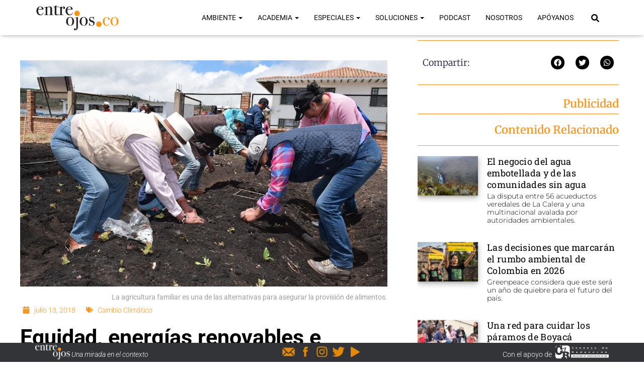

--- FILE ---
content_type: text/html; charset=UTF-8
request_url: https://entreojos.co/equidad-energias-renovables-e-innovacion-asignaturas-pendientes-de-boyaca-frente-a-los-ods/
body_size: 26882
content:
<!DOCTYPE html>
<html lang="es">

<head>
	<meta charset='UTF-8'>
	<meta name="viewport" content="width=device-width, initial-scale=1">
	<link rel="profile" href="https://gmpg.org/xfn/11">
		<meta name='robots' content='index, follow, max-image-preview:large, max-snippet:-1, max-video-preview:-1' />
	<style>img:is([sizes="auto" i], [sizes^="auto," i]) { contain-intrinsic-size: 3000px 1500px }</style>
	
	<!-- This site is optimized with the Yoast SEO plugin v26.2 - https://yoast.com/wordpress/plugins/seo/ -->
	<title>Equidad, energías renovables e innovación, asignaturas pendientes de Boyacá frente a los ODS - Entreojos.co</title>
	<meta name="description" content="Equidad, energías renovables e innovación, asignaturas pendientes de Boyacá frente a los ODS" />
	<link rel="canonical" href="https://entreojos.co/equidad-energias-renovables-e-innovacion-asignaturas-pendientes-de-boyaca-frente-a-los-ods/" />
	<meta property="og:locale" content="es_ES" />
	<meta property="og:type" content="article" />
	<meta property="og:title" content="Equidad, energías renovables e innovación, asignaturas pendientes de Boyacá frente a los ODS - Entreojos.co" />
	<meta property="og:description" content="Equidad, energías renovables e innovación, asignaturas pendientes de Boyacá frente a los ODS" />
	<meta property="og:url" content="https://entreojos.co/equidad-energias-renovables-e-innovacion-asignaturas-pendientes-de-boyaca-frente-a-los-ods/" />
	<meta property="og:site_name" content="Entreojos.co" />
	<meta property="article:publisher" content="https://www.facebook.com/entreojos.co/" />
	<meta property="article:published_time" content="2018-07-13T06:50:14+00:00" />
	<meta property="og:image" content="https://entreojos.co/wp-content/uploads/2018/07/k2_items_src_cef8e7ed10ffa07bd8535ec35e230013.jpg" />
	<meta property="og:image:width" content="1170" />
	<meta property="og:image:height" content="721" />
	<meta property="og:image:type" content="image/jpeg" />
	<meta name="author" content="adminentreojos" />
	<meta name="twitter:card" content="summary_large_image" />
	<meta name="twitter:creator" content="@entreojosco" />
	<meta name="twitter:site" content="@entreojosco" />
	<meta name="twitter:label1" content="Escrito por" />
	<meta name="twitter:data1" content="adminentreojos" />
	<meta name="twitter:label2" content="Tiempo de lectura" />
	<meta name="twitter:data2" content="3 minutos" />
	<script type="application/ld+json" class="yoast-schema-graph">{"@context":"https://schema.org","@graph":[{"@type":"Article","@id":"https://entreojos.co/equidad-energias-renovables-e-innovacion-asignaturas-pendientes-de-boyaca-frente-a-los-ods/#article","isPartOf":{"@id":"https://entreojos.co/equidad-energias-renovables-e-innovacion-asignaturas-pendientes-de-boyaca-frente-a-los-ods/"},"author":{"name":"adminentreojos","@id":"https://entreojos.co/#/schema/person/3675fde094bfedc51b6392c140b8287d"},"headline":"Equidad, energías renovables e innovación, asignaturas pendientes de Boyacá frente a los ODS","datePublished":"2018-07-13T06:50:14+00:00","mainEntityOfPage":{"@id":"https://entreojos.co/equidad-energias-renovables-e-innovacion-asignaturas-pendientes-de-boyaca-frente-a-los-ods/"},"wordCount":582,"commentCount":0,"publisher":{"@id":"https://entreojos.co/#organization"},"image":{"@id":"https://entreojos.co/equidad-energias-renovables-e-innovacion-asignaturas-pendientes-de-boyaca-frente-a-los-ods/#primaryimage"},"thumbnailUrl":"https://entreojos.co/wp-content/uploads/2018/07/k2_items_src_cef8e7ed10ffa07bd8535ec35e230013.jpg","keywords":["Boyacá","Desarrollo Sostenible","Energías renovables","ODS","ODS Desarrollo Sostenible ONU Boyacá Colombia","ONU","Pobreza"],"articleSection":["Cambio Climático"],"inLanguage":"es","potentialAction":[{"@type":"CommentAction","name":"Comment","target":["https://entreojos.co/equidad-energias-renovables-e-innovacion-asignaturas-pendientes-de-boyaca-frente-a-los-ods/#respond"]}]},{"@type":"WebPage","@id":"https://entreojos.co/equidad-energias-renovables-e-innovacion-asignaturas-pendientes-de-boyaca-frente-a-los-ods/","url":"https://entreojos.co/equidad-energias-renovables-e-innovacion-asignaturas-pendientes-de-boyaca-frente-a-los-ods/","name":"Equidad, energías renovables e innovación, asignaturas pendientes de Boyacá frente a los ODS - Entreojos.co","isPartOf":{"@id":"https://entreojos.co/#website"},"primaryImageOfPage":{"@id":"https://entreojos.co/equidad-energias-renovables-e-innovacion-asignaturas-pendientes-de-boyaca-frente-a-los-ods/#primaryimage"},"image":{"@id":"https://entreojos.co/equidad-energias-renovables-e-innovacion-asignaturas-pendientes-de-boyaca-frente-a-los-ods/#primaryimage"},"thumbnailUrl":"https://entreojos.co/wp-content/uploads/2018/07/k2_items_src_cef8e7ed10ffa07bd8535ec35e230013.jpg","datePublished":"2018-07-13T06:50:14+00:00","description":"Equidad, energías renovables e innovación, asignaturas pendientes de Boyacá frente a los ODS","breadcrumb":{"@id":"https://entreojos.co/equidad-energias-renovables-e-innovacion-asignaturas-pendientes-de-boyaca-frente-a-los-ods/#breadcrumb"},"inLanguage":"es","potentialAction":[{"@type":"ReadAction","target":["https://entreojos.co/equidad-energias-renovables-e-innovacion-asignaturas-pendientes-de-boyaca-frente-a-los-ods/"]}]},{"@type":"ImageObject","inLanguage":"es","@id":"https://entreojos.co/equidad-energias-renovables-e-innovacion-asignaturas-pendientes-de-boyaca-frente-a-los-ods/#primaryimage","url":"https://entreojos.co/wp-content/uploads/2018/07/k2_items_src_cef8e7ed10ffa07bd8535ec35e230013.jpg","contentUrl":"https://entreojos.co/wp-content/uploads/2018/07/k2_items_src_cef8e7ed10ffa07bd8535ec35e230013.jpg","width":1170,"height":721,"caption":"La agricultura familiar es una de las alternativas para asegurar la provisión de alimentos."},{"@type":"BreadcrumbList","@id":"https://entreojos.co/equidad-energias-renovables-e-innovacion-asignaturas-pendientes-de-boyaca-frente-a-los-ods/#breadcrumb","itemListElement":[{"@type":"ListItem","position":1,"name":"Portada","item":"https://entreojos.co/"},{"@type":"ListItem","position":2,"name":"Publicaciones","item":"https://entreojos.co/blog/"},{"@type":"ListItem","position":3,"name":"Equidad, energías renovables e innovación, asignaturas pendientes de Boyacá frente a los ODS"}]},{"@type":"WebSite","@id":"https://entreojos.co/#website","url":"https://entreojos.co/","name":"Entreojos.co","description":"Una mirada en el contexto","publisher":{"@id":"https://entreojos.co/#organization"},"potentialAction":[{"@type":"SearchAction","target":{"@type":"EntryPoint","urlTemplate":"https://entreojos.co/?s={search_term_string}"},"query-input":{"@type":"PropertyValueSpecification","valueRequired":true,"valueName":"search_term_string"}}],"inLanguage":"es"},{"@type":"Organization","@id":"https://entreojos.co/#organization","name":"Entreojos.co","url":"https://entreojos.co/","logo":{"@type":"ImageObject","inLanguage":"es","@id":"https://entreojos.co/#/schema/logo/image/","url":"https://entreojos.co/wp-content/uploads/2021/10/entreojosco.webp","contentUrl":"https://entreojos.co/wp-content/uploads/2021/10/entreojosco.webp","width":1920,"height":1080,"caption":"Entreojos.co"},"image":{"@id":"https://entreojos.co/#/schema/logo/image/"},"sameAs":["https://www.facebook.com/entreojos.co/","https://x.com/entreojosco","https://www.instagram.com/entreojosco/","https://www.youtube.com/channel/UCOW2qfB7GHDyFJIqKs-JnBQ"]},{"@type":"Person","@id":"https://entreojos.co/#/schema/person/3675fde094bfedc51b6392c140b8287d","name":"adminentreojos","image":{"@type":"ImageObject","inLanguage":"es","@id":"https://entreojos.co/#/schema/person/image/","url":"https://secure.gravatar.com/avatar/a3129ab96fa987ab5012e69fa9dda513f15c85132a1971ef041bdf08d2c58e24?s=96&d=mm&r=g","contentUrl":"https://secure.gravatar.com/avatar/a3129ab96fa987ab5012e69fa9dda513f15c85132a1971ef041bdf08d2c58e24?s=96&d=mm&r=g","caption":"adminentreojos"},"sameAs":["https://entreojos.co"],"url":"https://entreojos.co/author/adminentreojos/"}]}</script>
	<!-- / Yoast SEO plugin. -->


<link rel='dns-prefetch' href='//www.googletagmanager.com' />
<link rel='dns-prefetch' href='//fonts.googleapis.com' />
<link rel="alternate" type="application/rss+xml" title="Entreojos.co &raquo; Feed" href="https://entreojos.co/feed/" />
<link rel="alternate" type="application/rss+xml" title="Entreojos.co &raquo; Feed de los comentarios" href="https://entreojos.co/comments/feed/" />
<link rel="alternate" type="application/rss+xml" title="Entreojos.co &raquo; Comentario Equidad, energías renovables e innovación, asignaturas pendientes de Boyacá frente a los ODS del feed" href="https://entreojos.co/equidad-energias-renovables-e-innovacion-asignaturas-pendientes-de-boyaca-frente-a-los-ods/feed/" />
<style type="text/css">.brave_popup{display:none}</style><script data-no-optimize="1"> var brave_popup_data = {}; var bravepop_emailValidation=false; var brave_popup_videos = {};  var brave_popup_formData = {};var brave_popup_adminUser = false; var brave_popup_pageInfo = {"type":"single","pageID":5650,"singleType":"post"};  var bravepop_emailSuggestions={};</script><link rel="alternate" type="application/rss+xml" title="Entreojos.co &raquo; Historias Feed" href="https://entreojos.co/web-stories/feed/"><script type="text/javascript">
/* <![CDATA[ */
window._wpemojiSettings = {"baseUrl":"https:\/\/s.w.org\/images\/core\/emoji\/16.0.1\/72x72\/","ext":".png","svgUrl":"https:\/\/s.w.org\/images\/core\/emoji\/16.0.1\/svg\/","svgExt":".svg","source":{"concatemoji":"https:\/\/entreojos.co\/wp-includes\/js\/wp-emoji-release.min.js?ver=6.8.3"}};
/*! This file is auto-generated */
!function(s,n){var o,i,e;function c(e){try{var t={supportTests:e,timestamp:(new Date).valueOf()};sessionStorage.setItem(o,JSON.stringify(t))}catch(e){}}function p(e,t,n){e.clearRect(0,0,e.canvas.width,e.canvas.height),e.fillText(t,0,0);var t=new Uint32Array(e.getImageData(0,0,e.canvas.width,e.canvas.height).data),a=(e.clearRect(0,0,e.canvas.width,e.canvas.height),e.fillText(n,0,0),new Uint32Array(e.getImageData(0,0,e.canvas.width,e.canvas.height).data));return t.every(function(e,t){return e===a[t]})}function u(e,t){e.clearRect(0,0,e.canvas.width,e.canvas.height),e.fillText(t,0,0);for(var n=e.getImageData(16,16,1,1),a=0;a<n.data.length;a++)if(0!==n.data[a])return!1;return!0}function f(e,t,n,a){switch(t){case"flag":return n(e,"\ud83c\udff3\ufe0f\u200d\u26a7\ufe0f","\ud83c\udff3\ufe0f\u200b\u26a7\ufe0f")?!1:!n(e,"\ud83c\udde8\ud83c\uddf6","\ud83c\udde8\u200b\ud83c\uddf6")&&!n(e,"\ud83c\udff4\udb40\udc67\udb40\udc62\udb40\udc65\udb40\udc6e\udb40\udc67\udb40\udc7f","\ud83c\udff4\u200b\udb40\udc67\u200b\udb40\udc62\u200b\udb40\udc65\u200b\udb40\udc6e\u200b\udb40\udc67\u200b\udb40\udc7f");case"emoji":return!a(e,"\ud83e\udedf")}return!1}function g(e,t,n,a){var r="undefined"!=typeof WorkerGlobalScope&&self instanceof WorkerGlobalScope?new OffscreenCanvas(300,150):s.createElement("canvas"),o=r.getContext("2d",{willReadFrequently:!0}),i=(o.textBaseline="top",o.font="600 32px Arial",{});return e.forEach(function(e){i[e]=t(o,e,n,a)}),i}function t(e){var t=s.createElement("script");t.src=e,t.defer=!0,s.head.appendChild(t)}"undefined"!=typeof Promise&&(o="wpEmojiSettingsSupports",i=["flag","emoji"],n.supports={everything:!0,everythingExceptFlag:!0},e=new Promise(function(e){s.addEventListener("DOMContentLoaded",e,{once:!0})}),new Promise(function(t){var n=function(){try{var e=JSON.parse(sessionStorage.getItem(o));if("object"==typeof e&&"number"==typeof e.timestamp&&(new Date).valueOf()<e.timestamp+604800&&"object"==typeof e.supportTests)return e.supportTests}catch(e){}return null}();if(!n){if("undefined"!=typeof Worker&&"undefined"!=typeof OffscreenCanvas&&"undefined"!=typeof URL&&URL.createObjectURL&&"undefined"!=typeof Blob)try{var e="postMessage("+g.toString()+"("+[JSON.stringify(i),f.toString(),p.toString(),u.toString()].join(",")+"));",a=new Blob([e],{type:"text/javascript"}),r=new Worker(URL.createObjectURL(a),{name:"wpTestEmojiSupports"});return void(r.onmessage=function(e){c(n=e.data),r.terminate(),t(n)})}catch(e){}c(n=g(i,f,p,u))}t(n)}).then(function(e){for(var t in e)n.supports[t]=e[t],n.supports.everything=n.supports.everything&&n.supports[t],"flag"!==t&&(n.supports.everythingExceptFlag=n.supports.everythingExceptFlag&&n.supports[t]);n.supports.everythingExceptFlag=n.supports.everythingExceptFlag&&!n.supports.flag,n.DOMReady=!1,n.readyCallback=function(){n.DOMReady=!0}}).then(function(){return e}).then(function(){var e;n.supports.everything||(n.readyCallback(),(e=n.source||{}).concatemoji?t(e.concatemoji):e.wpemoji&&e.twemoji&&(t(e.twemoji),t(e.wpemoji)))}))}((window,document),window._wpemojiSettings);
/* ]]> */
</script>
<!-- entreojos.co is managing ads with Advanced Ads 2.0.11 – https://wpadvancedads.com/ --><script data-wpfc-render="false" id="entre-ready">
			window.advanced_ads_ready=function(e,a){a=a||"complete";var d=function(e){return"interactive"===a?"loading"!==e:"complete"===e};d(document.readyState)?e():document.addEventListener("readystatechange",(function(a){d(a.target.readyState)&&e()}),{once:"interactive"===a})},window.advanced_ads_ready_queue=window.advanced_ads_ready_queue||[];		</script>
		<link rel='stylesheet' id='sbi_styles-css' href='https://entreojos.co/wp-content/plugins/instagram-feed/css/sbi-styles.min.css?ver=6.9.1' type='text/css' media='all' />
<link rel='stylesheet' id='sby_styles-css' href='https://entreojos.co/wp-content/plugins/feeds-for-youtube/css/sb-youtube-free.min.css?ver=2.4.0' type='text/css' media='all' />
<link rel='stylesheet' id='bootstrap-css' href='https://entreojos.co/wp-content/themes/hestia-pro/assets/bootstrap/css/bootstrap.min.css?ver=1.0.2' type='text/css' media='all' />
<link rel='stylesheet' id='hestia-font-sizes-css' href='https://entreojos.co/wp-content/themes/hestia-pro/assets/css/font-sizes.min.css?ver=3.0.5' type='text/css' media='all' />
<style id='wp-emoji-styles-inline-css' type='text/css'>

	img.wp-smiley, img.emoji {
		display: inline !important;
		border: none !important;
		box-shadow: none !important;
		height: 1em !important;
		width: 1em !important;
		margin: 0 0.07em !important;
		vertical-align: -0.1em !important;
		background: none !important;
		padding: 0 !important;
	}
</style>
<link rel='stylesheet' id='wp-block-library-css' href='https://entreojos.co/wp-includes/css/dist/block-library/style.min.css?ver=6.8.3' type='text/css' media='all' />
<style id='classic-theme-styles-inline-css' type='text/css'>
/*! This file is auto-generated */
.wp-block-button__link{color:#fff;background-color:#32373c;border-radius:9999px;box-shadow:none;text-decoration:none;padding:calc(.667em + 2px) calc(1.333em + 2px);font-size:1.125em}.wp-block-file__button{background:#32373c;color:#fff;text-decoration:none}
</style>
<style id='global-styles-inline-css' type='text/css'>
:root{--wp--preset--aspect-ratio--square: 1;--wp--preset--aspect-ratio--4-3: 4/3;--wp--preset--aspect-ratio--3-4: 3/4;--wp--preset--aspect-ratio--3-2: 3/2;--wp--preset--aspect-ratio--2-3: 2/3;--wp--preset--aspect-ratio--16-9: 16/9;--wp--preset--aspect-ratio--9-16: 9/16;--wp--preset--color--black: #000000;--wp--preset--color--cyan-bluish-gray: #abb8c3;--wp--preset--color--white: #ffffff;--wp--preset--color--pale-pink: #f78da7;--wp--preset--color--vivid-red: #cf2e2e;--wp--preset--color--luminous-vivid-orange: #ff6900;--wp--preset--color--luminous-vivid-amber: #fcb900;--wp--preset--color--light-green-cyan: #7bdcb5;--wp--preset--color--vivid-green-cyan: #00d084;--wp--preset--color--pale-cyan-blue: #8ed1fc;--wp--preset--color--vivid-cyan-blue: #0693e3;--wp--preset--color--vivid-purple: #9b51e0;--wp--preset--color--accent: #f8961d;--wp--preset--color--secondary: #2d3359;--wp--preset--color--background-color: #e5e5e5;--wp--preset--color--header-gradient: #f8961d;--wp--preset--color--body-color: #0a0a0a;--wp--preset--color--header-overlay-color: #0a0a0a;--wp--preset--color--header-text-color: #fffffe;--wp--preset--color--navbar-background: #fffffd;--wp--preset--color--navbar-text-color: #0a0a0a;--wp--preset--color--navbar-text-color-hover: #f8961d;--wp--preset--color--navbar-transparent-text-color: #fffffc;--wp--preset--gradient--vivid-cyan-blue-to-vivid-purple: linear-gradient(135deg,rgba(6,147,227,1) 0%,rgb(155,81,224) 100%);--wp--preset--gradient--light-green-cyan-to-vivid-green-cyan: linear-gradient(135deg,rgb(122,220,180) 0%,rgb(0,208,130) 100%);--wp--preset--gradient--luminous-vivid-amber-to-luminous-vivid-orange: linear-gradient(135deg,rgba(252,185,0,1) 0%,rgba(255,105,0,1) 100%);--wp--preset--gradient--luminous-vivid-orange-to-vivid-red: linear-gradient(135deg,rgba(255,105,0,1) 0%,rgb(207,46,46) 100%);--wp--preset--gradient--very-light-gray-to-cyan-bluish-gray: linear-gradient(135deg,rgb(238,238,238) 0%,rgb(169,184,195) 100%);--wp--preset--gradient--cool-to-warm-spectrum: linear-gradient(135deg,rgb(74,234,220) 0%,rgb(151,120,209) 20%,rgb(207,42,186) 40%,rgb(238,44,130) 60%,rgb(251,105,98) 80%,rgb(254,248,76) 100%);--wp--preset--gradient--blush-light-purple: linear-gradient(135deg,rgb(255,206,236) 0%,rgb(152,150,240) 100%);--wp--preset--gradient--blush-bordeaux: linear-gradient(135deg,rgb(254,205,165) 0%,rgb(254,45,45) 50%,rgb(107,0,62) 100%);--wp--preset--gradient--luminous-dusk: linear-gradient(135deg,rgb(255,203,112) 0%,rgb(199,81,192) 50%,rgb(65,88,208) 100%);--wp--preset--gradient--pale-ocean: linear-gradient(135deg,rgb(255,245,203) 0%,rgb(182,227,212) 50%,rgb(51,167,181) 100%);--wp--preset--gradient--electric-grass: linear-gradient(135deg,rgb(202,248,128) 0%,rgb(113,206,126) 100%);--wp--preset--gradient--midnight: linear-gradient(135deg,rgb(2,3,129) 0%,rgb(40,116,252) 100%);--wp--preset--font-size--small: 13px;--wp--preset--font-size--medium: 20px;--wp--preset--font-size--large: 36px;--wp--preset--font-size--x-large: 42px;--wp--preset--spacing--20: 0.44rem;--wp--preset--spacing--30: 0.67rem;--wp--preset--spacing--40: 1rem;--wp--preset--spacing--50: 1.5rem;--wp--preset--spacing--60: 2.25rem;--wp--preset--spacing--70: 3.38rem;--wp--preset--spacing--80: 5.06rem;--wp--preset--shadow--natural: 6px 6px 9px rgba(0, 0, 0, 0.2);--wp--preset--shadow--deep: 12px 12px 50px rgba(0, 0, 0, 0.4);--wp--preset--shadow--sharp: 6px 6px 0px rgba(0, 0, 0, 0.2);--wp--preset--shadow--outlined: 6px 6px 0px -3px rgba(255, 255, 255, 1), 6px 6px rgba(0, 0, 0, 1);--wp--preset--shadow--crisp: 6px 6px 0px rgba(0, 0, 0, 1);}:where(.is-layout-flex){gap: 0.5em;}:where(.is-layout-grid){gap: 0.5em;}body .is-layout-flex{display: flex;}.is-layout-flex{flex-wrap: wrap;align-items: center;}.is-layout-flex > :is(*, div){margin: 0;}body .is-layout-grid{display: grid;}.is-layout-grid > :is(*, div){margin: 0;}:where(.wp-block-columns.is-layout-flex){gap: 2em;}:where(.wp-block-columns.is-layout-grid){gap: 2em;}:where(.wp-block-post-template.is-layout-flex){gap: 1.25em;}:where(.wp-block-post-template.is-layout-grid){gap: 1.25em;}.has-black-color{color: var(--wp--preset--color--black) !important;}.has-cyan-bluish-gray-color{color: var(--wp--preset--color--cyan-bluish-gray) !important;}.has-white-color{color: var(--wp--preset--color--white) !important;}.has-pale-pink-color{color: var(--wp--preset--color--pale-pink) !important;}.has-vivid-red-color{color: var(--wp--preset--color--vivid-red) !important;}.has-luminous-vivid-orange-color{color: var(--wp--preset--color--luminous-vivid-orange) !important;}.has-luminous-vivid-amber-color{color: var(--wp--preset--color--luminous-vivid-amber) !important;}.has-light-green-cyan-color{color: var(--wp--preset--color--light-green-cyan) !important;}.has-vivid-green-cyan-color{color: var(--wp--preset--color--vivid-green-cyan) !important;}.has-pale-cyan-blue-color{color: var(--wp--preset--color--pale-cyan-blue) !important;}.has-vivid-cyan-blue-color{color: var(--wp--preset--color--vivid-cyan-blue) !important;}.has-vivid-purple-color{color: var(--wp--preset--color--vivid-purple) !important;}.has-black-background-color{background-color: var(--wp--preset--color--black) !important;}.has-cyan-bluish-gray-background-color{background-color: var(--wp--preset--color--cyan-bluish-gray) !important;}.has-white-background-color{background-color: var(--wp--preset--color--white) !important;}.has-pale-pink-background-color{background-color: var(--wp--preset--color--pale-pink) !important;}.has-vivid-red-background-color{background-color: var(--wp--preset--color--vivid-red) !important;}.has-luminous-vivid-orange-background-color{background-color: var(--wp--preset--color--luminous-vivid-orange) !important;}.has-luminous-vivid-amber-background-color{background-color: var(--wp--preset--color--luminous-vivid-amber) !important;}.has-light-green-cyan-background-color{background-color: var(--wp--preset--color--light-green-cyan) !important;}.has-vivid-green-cyan-background-color{background-color: var(--wp--preset--color--vivid-green-cyan) !important;}.has-pale-cyan-blue-background-color{background-color: var(--wp--preset--color--pale-cyan-blue) !important;}.has-vivid-cyan-blue-background-color{background-color: var(--wp--preset--color--vivid-cyan-blue) !important;}.has-vivid-purple-background-color{background-color: var(--wp--preset--color--vivid-purple) !important;}.has-black-border-color{border-color: var(--wp--preset--color--black) !important;}.has-cyan-bluish-gray-border-color{border-color: var(--wp--preset--color--cyan-bluish-gray) !important;}.has-white-border-color{border-color: var(--wp--preset--color--white) !important;}.has-pale-pink-border-color{border-color: var(--wp--preset--color--pale-pink) !important;}.has-vivid-red-border-color{border-color: var(--wp--preset--color--vivid-red) !important;}.has-luminous-vivid-orange-border-color{border-color: var(--wp--preset--color--luminous-vivid-orange) !important;}.has-luminous-vivid-amber-border-color{border-color: var(--wp--preset--color--luminous-vivid-amber) !important;}.has-light-green-cyan-border-color{border-color: var(--wp--preset--color--light-green-cyan) !important;}.has-vivid-green-cyan-border-color{border-color: var(--wp--preset--color--vivid-green-cyan) !important;}.has-pale-cyan-blue-border-color{border-color: var(--wp--preset--color--pale-cyan-blue) !important;}.has-vivid-cyan-blue-border-color{border-color: var(--wp--preset--color--vivid-cyan-blue) !important;}.has-vivid-purple-border-color{border-color: var(--wp--preset--color--vivid-purple) !important;}.has-vivid-cyan-blue-to-vivid-purple-gradient-background{background: var(--wp--preset--gradient--vivid-cyan-blue-to-vivid-purple) !important;}.has-light-green-cyan-to-vivid-green-cyan-gradient-background{background: var(--wp--preset--gradient--light-green-cyan-to-vivid-green-cyan) !important;}.has-luminous-vivid-amber-to-luminous-vivid-orange-gradient-background{background: var(--wp--preset--gradient--luminous-vivid-amber-to-luminous-vivid-orange) !important;}.has-luminous-vivid-orange-to-vivid-red-gradient-background{background: var(--wp--preset--gradient--luminous-vivid-orange-to-vivid-red) !important;}.has-very-light-gray-to-cyan-bluish-gray-gradient-background{background: var(--wp--preset--gradient--very-light-gray-to-cyan-bluish-gray) !important;}.has-cool-to-warm-spectrum-gradient-background{background: var(--wp--preset--gradient--cool-to-warm-spectrum) !important;}.has-blush-light-purple-gradient-background{background: var(--wp--preset--gradient--blush-light-purple) !important;}.has-blush-bordeaux-gradient-background{background: var(--wp--preset--gradient--blush-bordeaux) !important;}.has-luminous-dusk-gradient-background{background: var(--wp--preset--gradient--luminous-dusk) !important;}.has-pale-ocean-gradient-background{background: var(--wp--preset--gradient--pale-ocean) !important;}.has-electric-grass-gradient-background{background: var(--wp--preset--gradient--electric-grass) !important;}.has-midnight-gradient-background{background: var(--wp--preset--gradient--midnight) !important;}.has-small-font-size{font-size: var(--wp--preset--font-size--small) !important;}.has-medium-font-size{font-size: var(--wp--preset--font-size--medium) !important;}.has-large-font-size{font-size: var(--wp--preset--font-size--large) !important;}.has-x-large-font-size{font-size: var(--wp--preset--font-size--x-large) !important;}
:where(.wp-block-post-template.is-layout-flex){gap: 1.25em;}:where(.wp-block-post-template.is-layout-grid){gap: 1.25em;}
:where(.wp-block-columns.is-layout-flex){gap: 2em;}:where(.wp-block-columns.is-layout-grid){gap: 2em;}
:root :where(.wp-block-pullquote){font-size: 1.5em;line-height: 1.6;}
</style>
<link rel='stylesheet' id='ctf_styles-css' href='https://entreojos.co/wp-content/plugins/custom-twitter-feeds/css/ctf-styles.min.css?ver=2.3.1' type='text/css' media='all' />
<link rel='stylesheet' id='dashicons-css' href='https://entreojos.co/wp-includes/css/dashicons.min.css?ver=6.8.3' type='text/css' media='all' />
<link rel='stylesheet' id='to-top-css' href='https://entreojos.co/wp-content/plugins/to-top/public/css/to-top-public.css?ver=2.5.5' type='text/css' media='all' />
<link rel='stylesheet' id='hestia_style-css' href='https://entreojos.co/wp-content/themes/hestia-pro/style.min.css?ver=3.0.5' type='text/css' media='all' />
<style id='hestia_style-inline-css' type='text/css'>
.hestia-top-bar, .hestia-top-bar .widget.widget_shopping_cart .cart_list {
			background-color: #363537
		}
		.hestia-top-bar .widget .label-floating input[type=search]:-webkit-autofill {
			-webkit-box-shadow: inset 0 0 0px 9999px #363537
		}.hestia-top-bar, .hestia-top-bar .widget .label-floating input[type=search], .hestia-top-bar .widget.widget_search form.form-group:before, .hestia-top-bar .widget.widget_product_search form.form-group:before, .hestia-top-bar .widget.widget_shopping_cart:before {
			color: #0a0a0a
		} 
		.hestia-top-bar .widget .label-floating input[type=search]{
			-webkit-text-fill-color:#0a0a0a !important 
		}
		.hestia-top-bar div.widget.widget_shopping_cart:before, .hestia-top-bar .widget.widget_product_search form.form-group:before, .hestia-top-bar .widget.widget_search form.form-group:before{
			background-color: #0a0a0a
		}.hestia-top-bar a, .hestia-top-bar .top-bar-nav li a {
			color: #0a0a0a
		}
		.hestia-top-bar ul li a[href*="mailto:"]:before, .hestia-top-bar ul li a[href*="tel:"]:before{
			background-color: #0a0a0a
		}
		.hestia-top-bar a:hover, .hestia-top-bar .top-bar-nav li a:hover {
			color: #0a0a0a
		}
		.hestia-top-bar ul li:hover a[href*="mailto:"]:before, .hestia-top-bar ul li:hover a[href*="tel:"]:before{
			background-color: #0a0a0a
		}
		
@media (min-width: 769px){
			.page-header.header-small .hestia-title,
			.page-header.header-small .title,
			h1.hestia-title.title-in-content,
			.main article.section .has-title-font-size {
				font-size: 42px;
			}}@media (min-width: 769px){
		.single-post-wrap h1:not(.title-in-content),
		.page-content-wrap h1:not(.title-in-content),
		.page-template-template-fullwidth article h1:not(.title-in-content) {
			font-size: 42px;
		}
		.single-post-wrap h2,
		.page-content-wrap h2,
		.page-template-template-fullwidth article h2,
		.main article.section .has-heading-font-size {
			font-size: 37px;
		}
		.single-post-wrap h3,
		.page-content-wrap h3,
		.page-template-template-fullwidth article h3 {
			font-size: 32px;
		}
		.single-post-wrap h4,
		.page-content-wrap h4,
		.page-template-template-fullwidth article h4 {
			font-size: 27px;
		}
		.single-post-wrap h5,
		.page-content-wrap h5,
		.page-template-template-fullwidth article h5 {
			font-size: 23px;
		}
		.single-post-wrap h6,
		.page-content-wrap h6,
		.page-template-template-fullwidth article h6 {
			font-size: 18px;
		}}@media (max-width: 768px){
		.single-post-wrap h1:not(.title-in-content),
		.page-content-wrap h1:not(.title-in-content),
		.page-template-template-fullwidth article h1:not(.title-in-content) {
			font-size: 30px;
		}
		.single-post-wrap h2,
		.page-content-wrap h2,
		.page-template-template-fullwidth article h2,
		.main article.section .has-heading-font-size {
			font-size: 28px;
		}
		.single-post-wrap h3,
		.page-content-wrap h3,
		.page-template-template-fullwidth article h3 {
			font-size: 24px;
		}
		.single-post-wrap h4,
		.page-content-wrap h4,
		.page-template-template-fullwidth article h4 {
			font-size: 22px;
		}
		.single-post-wrap h5,
		.page-content-wrap h5,
		.page-template-template-fullwidth article h5 {
			font-size: 20px;
		}
		.single-post-wrap h6,
		.page-content-wrap h6,
		.page-template-template-fullwidth article h6 {
			font-size: 18px;
		}}@media (max-width: 480px){
		.single-post-wrap h1:not(.title-in-content),
		.page-content-wrap h1:not(.title-in-content),
		.page-template-template-fullwidth article h1:not(.title-in-content) {
			font-size: 30px;
		}
		.single-post-wrap h2,
		.page-content-wrap h2,
		.page-template-template-fullwidth article h2,
		.main article.section .has-heading-font-size {
			font-size: 28px;
		}
		.single-post-wrap h3,
		.page-content-wrap h3,
		.page-template-template-fullwidth article h3 {
			font-size: 24px;
		}
		.single-post-wrap h4,
		.page-content-wrap h4,
		.page-template-template-fullwidth article h4 {
			font-size: 22px;
		}
		.single-post-wrap h5,
		.page-content-wrap h5,
		.page-template-template-fullwidth article h5 {
			font-size: 20px;
		}
		.single-post-wrap h6,
		.page-content-wrap h6,
		.page-template-template-fullwidth article h6 {
			font-size: 18px;
		}}
@media (min-width: 769px){
		.navbar #main-navigation a, .footer .footer-menu li a {
		  font-size: 14px;
		}
		.footer-big .footer-menu li a[href*="mailto:"]:before, .footer-big .footer-menu li a[href*="tel:"]:before{
		  width: 14px;
		  height: 14px;
		}
		}

				@media (min-width: 992px){
					.blog-sidebar-wrapper:not(.no-variable-width){
						width: 25%;
						display: inline-block;
					}
					.single-post-container,
					.blog-posts-wrap, 
					.archive-post-wrap {
						width: 66.66666667%;
					}
					.page-content-wrap{
						width: 75%;
					}
					.blog-sidebar-wrapper:not(.no-variable-width){
						width: 25%;
					}
				}
	
		a, 
		.navbar .dropdown-menu li:hover > a,
		.navbar .dropdown-menu li:focus > a,
		.navbar .dropdown-menu li:active > a,
		.navbar .navbar-nav > li .dropdown-menu li:hover > a,
		body:not(.home) .navbar-default .navbar-nav > .active:not(.btn) > a,
		body:not(.home) .navbar-default .navbar-nav > .active:not(.btn) > a:hover,
		body:not(.home) .navbar-default .navbar-nav > .active:not(.btn) > a:focus,
		a:hover, 
		.card-blog a.moretag:hover, 
		.card-blog a.more-link:hover, 
		.widget a:hover,
		.has-text-color.has-accent-color,
		p.has-text-color a {
		    color:#f8961d;
		}
		
		.svg-text-color{
			fill:#f8961d;
		}
		
		.pagination span.current, .pagination span.current:focus, .pagination span.current:hover {
			border-color:#f8961d
		}
		
		button,
		button:hover,
		.woocommerce .track_order button[type="submit"],
		.woocommerce .track_order button[type="submit"]:hover,
		div.wpforms-container .wpforms-form button[type=submit].wpforms-submit,
		div.wpforms-container .wpforms-form button[type=submit].wpforms-submit:hover,
		input[type="button"],
		input[type="button"]:hover,
		input[type="submit"],
		input[type="submit"]:hover,
		input#searchsubmit, 
		.pagination span.current, 
		.pagination span.current:focus, 
		.pagination span.current:hover,
		.btn.btn-primary,
		.btn.btn-primary:link,
		.btn.btn-primary:hover, 
		.btn.btn-primary:focus, 
		.btn.btn-primary:active, 
		.btn.btn-primary.active, 
		.btn.btn-primary.active:focus, 
		.btn.btn-primary.active:hover,
		.btn.btn-primary:active:hover, 
		.btn.btn-primary:active:focus, 
		.btn.btn-primary:active:hover,
		.hestia-sidebar-open.btn.btn-rose,
		.hestia-sidebar-close.btn.btn-rose,
		.hestia-sidebar-open.btn.btn-rose:hover,
		.hestia-sidebar-close.btn.btn-rose:hover,
		.hestia-sidebar-open.btn.btn-rose:focus,
		.hestia-sidebar-close.btn.btn-rose:focus,
		.label.label-primary,
		.hestia-work .portfolio-item:nth-child(6n+1) .label,
		.nav-cart .nav-cart-content .widget .buttons .button,
		.has-accent-background-color[class*="has-background"] {
		    background-color: #f8961d;
		}
		
		@media (max-width: 768px) { 
	
			.navbar-default .navbar-nav>li>a:hover,
			.navbar-default .navbar-nav>li>a:focus,
			.navbar .navbar-nav .dropdown .dropdown-menu li a:hover,
			.navbar .navbar-nav .dropdown .dropdown-menu li a:focus,
			.navbar button.navbar-toggle:hover,
			.navbar .navbar-nav li:hover > a i {
			    color: #f8961d;
			}
		}
		
		body:not(.woocommerce-page) button:not([class^="fl-"]):not(.hestia-scroll-to-top):not(.navbar-toggle):not(.close),
		body:not(.woocommerce-page) .button:not([class^="fl-"]):not(hestia-scroll-to-top):not(.navbar-toggle):not(.add_to_cart_button),
		div.wpforms-container .wpforms-form button[type=submit].wpforms-submit,
		input[type="submit"], 
		input[type="button"], 
		.btn.btn-primary,
		.widget_product_search button[type="submit"],
		.hestia-sidebar-open.btn.btn-rose,
		.hestia-sidebar-close.btn.btn-rose,
		.everest-forms button[type=submit].everest-forms-submit-button {
		    -webkit-box-shadow: 0 2px 2px 0 rgba(248,150,29,0.14),0 3px 1px -2px rgba(248,150,29,0.2),0 1px 5px 0 rgba(248,150,29,0.12);
		    box-shadow: 0 2px 2px 0 rgba(248,150,29,0.14),0 3px 1px -2px rgba(248,150,29,0.2),0 1px 5px 0 rgba(248,150,29,0.12);
		}
		
		.card .header-primary, .card .content-primary,
		.everest-forms button[type=submit].everest-forms-submit-button {
		    background: #f8961d;
		}
		
		body:not(.woocommerce-page) .button:not([class^="fl-"]):not(.hestia-scroll-to-top):not(.navbar-toggle):not(.add_to_cart_button):hover,
		body:not(.woocommerce-page) button:not([class^="fl-"]):not(.hestia-scroll-to-top):not(.navbar-toggle):not(.close):hover,
		div.wpforms-container .wpforms-form button[type=submit].wpforms-submit:hover,
		input[type="submit"]:hover,
		input[type="button"]:hover,
		input#searchsubmit:hover, 
		.widget_product_search button[type="submit"]:hover,
		.pagination span.current, 
		.btn.btn-primary:hover, 
		.btn.btn-primary:focus, 
		.btn.btn-primary:active, 
		.btn.btn-primary.active, 
		.btn.btn-primary:active:focus, 
		.btn.btn-primary:active:hover, 
		.hestia-sidebar-open.btn.btn-rose:hover,
		.hestia-sidebar-close.btn.btn-rose:hover,
		.pagination span.current:hover,
		.everest-forms button[type=submit].everest-forms-submit-button:hover,
 		.everest-forms button[type=submit].everest-forms-submit-button:focus,
 		.everest-forms button[type=submit].everest-forms-submit-button:active {
			-webkit-box-shadow: 0 14px 26px -12px rgba(248,150,29,0.42),0 4px 23px 0 rgba(0,0,0,0.12),0 8px 10px -5px rgba(248,150,29,0.2);
		    box-shadow: 0 14px 26px -12px rgba(248,150,29,0.42),0 4px 23px 0 rgba(0,0,0,0.12),0 8px 10px -5px rgba(248,150,29,0.2);
			color: #fff;
		}
		
		.form-group.is-focused .form-control {
			background-image: -webkit-gradient(linear,left top, left bottom,from(#f8961d),to(#f8961d)),-webkit-gradient(linear,left top, left bottom,from(#d2d2d2),to(#d2d2d2));
			background-image: -webkit-linear-gradient(linear,left top, left bottom,from(#f8961d),to(#f8961d)),-webkit-linear-gradient(linear,left top, left bottom,from(#d2d2d2),to(#d2d2d2));
			background-image: linear-gradient(linear,left top, left bottom,from(#f8961d),to(#f8961d)),linear-gradient(linear,left top, left bottom,from(#d2d2d2),to(#d2d2d2));
		}
		
		.navbar:not(.navbar-transparent) li:not(.btn):hover > a,
		.navbar li.on-section:not(.btn) > a, 
		.navbar.full-screen-menu.navbar-transparent li:not(.btn):hover > a,
		.navbar.full-screen-menu .navbar-toggle:hover,
		.navbar:not(.navbar-transparent) .nav-cart:hover, 
		.navbar:not(.navbar-transparent) .hestia-toggle-search:hover {
				color:#f8961d
		}
		
			.header-filter-gradient { 
				background: linear-gradient(45deg, rgba(248,150,29,1) 0%, rgb(255,178,8) 100%); 
			}
			.has-text-color.has-header-gradient-color { color: #f8961d; }
			.has-header-gradient-background-color[class*="has-background"] { background-color: #f8961d; }
			
		.has-text-color.has-background-color-color { color: #e5e5e5; }
		.has-background-color-background-color[class*="has-background"] { background-color: #e5e5e5; }
		

			.title, .title a, 
			.card-title, 
			.card-title a,
			.card-title a:hover,
			.info-title,
			.info-title a,
			.footer-brand, 
			.footer-brand a,
			.media .media-heading, 
			.media .media-heading a,
			.hestia-info .info-title, 
			.card-blog a.moretag,
			.card-blog a.more-link,
			.card .author a,
			.hestia-about:not(.section-image) h1, .hestia-about:not(.section-image) h2, .hestia-about:not(.section-image) h3, .hestia-about:not(.section-image) h4, .hestia-about:not(.section-image) h5,
			aside .widget h5,
			aside .widget a,
			.woocommerce ul.products[class*="columns-"] li.product-category h2,
			.woocommerce #reviews #comments ol.commentlist li .comment-text p.meta .woocommerce-review__author,
			.has-text-color.has-secondary-color {
				color: #2d3359;
			}
			.has-secondary-background-color[class*="has-background"] {
				background-color: #2d3359
			}
		.description, .card-description, .footer-big, .hestia-features .hestia-info p, .text-gray,
		.hestia-about:not(.section-image) p, .hestia-about:not(.section-image) h6,
		.has-text-color.has-body-color-color {
			color: #0a0a0a;
		}
		.has-body-color-background-color[class*="has-background"] {
			background-color: #0a0a0a
		} 
		.header-filter:before,
		.has-header-overlay-color-background-color[class*="has-background"] {
			background-color: #0a0a0a;
		}
		.has-text-color.has-header-overlay-color-color {
			color: #0a0a0a;
		} 
		.page-header, .page-header .hestia-title, .page-header .sub-title,
		.has-text-color.has-header-text-color-color {
			color: #fff;
		}
		.has-header-text-color-background-color[class*="has-background"] {
			background-color: #fff;
		}
			@media( max-width: 768px ) {
				/* On mobile background-color */
				.header > .navbar,
				.navbar.navbar-fixed-top .navbar-collapse {
					background-color: #fff;
				}
			}
			.navbar:not(.navbar-transparent),
			.navbar .dropdown-menu,
			.nav-cart .nav-cart-content .widget,
			.has-navbar-background-background-color[class*="has-background"] {
				background-color: #fff;
			}
			
			@media ( min-width: 769px ) {
				.navbar.full-screen-menu .nav.navbar-nav { background-color: rgba(255,255,255,0.9) }
			}
			.has-navbar-background-color[class*="has-background"] {
				color: #fff;
			}
		@media( min-width: 769px ) {
			.navbar.navbar-transparent .navbar-brand,
			.navbar.navbar-transparent .navbar-nav > li:not(.btn) > a,
			.navbar.navbar-transparent .navbar-nav > .active > a,
			.navbar.navbar-transparent.full-screen-menu .navbar-toggle,
			.navbar.navbar-transparent:not(.full-screen-menu) .nav-cart-icon, 
			.navbar.navbar-transparent.full-screen-menu li.responsive-nav-cart > a.nav-cart-icon,
			.navbar.navbar-transparent .hestia-toggle-search,
			.navbar.navbar-transparent .header-widgets-wrapper ul li a[href*="mailto:"],
			.navbar.navbar-transparent .header-widgets-wrapper ul li a[href*="tel:"]{
				color: #fff;
			}
		}
		.navbar.navbar-transparent .hestia-toggle-search svg{
			fill: #fff;
		}
		.has-text-color.has-navbar-transparent-text-color-color {
			color: #fff;
		}
		.has-navbar-transparent-text-color-background-color[class*="has-background"],
		.navbar.navbar-transparent .header-widgets-wrapper ul li a[href*="mailto:"]:before,
		.navbar.navbar-transparent .header-widgets-wrapper ul li a[href*="tel:"]:before{
			background-color: #fff;
		}
		@media( min-width: 769px ) {
			.menu-open .navbar.full-screen-menu.navbar-transparent .navbar-toggle,
			.navbar:not(.navbar-transparent) .navbar-brand,
			.navbar:not(.navbar-transparent) li:not(.btn) > a,
			.navbar.navbar-transparent.full-screen-menu li:not(.btn):not(.nav-cart) > a,
			.navbar.navbar-transparent .dropdown-menu li:not(.btn) > a,
			.hestia-mm-heading, .hestia-mm-description, 
			.navbar:not(.navbar-transparent) .navbar-nav > .active > a,
			.navbar:not(.navbar-transparent).full-screen-menu .navbar-toggle,
			.navbar .nav-cart-icon,  
			.navbar:not(.navbar-transparent) .hestia-toggle-search,
			.navbar.navbar-transparent .nav-cart .nav-cart-content .widget li a,
			.navbar .navbar-nav>li .dropdown-menu li.active>a {
				color: #0a0a0a;
			}
		}
		@media( max-width: 768px ) {
			.navbar.navbar-default .navbar-brand,
			.navbar.navbar-default .navbar-nav li:not(.btn).menu-item > a,
			.navbar.navbar-default .navbar-nav .menu-item.active > a,
			.navbar.navbar-default .navbar-toggle,
			.navbar.navbar-default .navbar-toggle,
			.navbar.navbar-default .responsive-nav-cart a,
			.navbar.navbar-default .nav-cart .nav-cart-content a,
			.navbar.navbar-default .hestia-toggle-search,
			.hestia-mm-heading, .hestia-mm-description {
				color: #0a0a0a;
			}
			
			.navbar .navbar-nav .dropdown:not(.btn) a .caret svg{
				fill: #0a0a0a;
			}
			
			
			.navbar .navbar-nav .dropdown:not(.btn) a .caret {
				border-color: #0a0a0a;
			}
		}
		.has-text-color.has-navbar-text-color-color {
			color: #0a0a0a;
		}
		.has-navbar-text-color-background-color[class*="has-background"] {
			background-color: #0a0a0a;
		}
		.navbar:not(.navbar-transparent) .header-widgets-wrapper ul li a[href*="mailto:"]:before,
		.navbar:not(.navbar-transparent) .header-widgets-wrapper ul li a[href*="tel:"]:before{
			background-color:#0a0a0a
		}
		.hestia-toggle-search svg{
			fill: #0a0a0a;
		}
		
		.navbar.navbar-default:not(.navbar-transparent) li:not(.btn):hover > a,
		.navbar.navbar-default.navbar-transparent .dropdown-menu:not(.btn) li:not(.btn):hover > a,
		.navbar.navbar-default:not(.navbar-transparent) li:not(.btn):hover > a i,
		.navbar.navbar-default:not(.navbar-transparent) .navbar-toggle:hover,
		.navbar.navbar-default:not(.full-screen-menu) .nav-cart-icon .nav-cart-content a:hover, 
		.navbar.navbar-default:not(.navbar-transparent) .hestia-toggle-search:hover,
		.navbar.navbar-transparent .nav-cart .nav-cart-content .widget li:hover a,
		.has-text-color.has-navbar-text-color-hover-color {
			color: #f8961d;
		}
		.navbar.navbar-default li.on-section:not(.btn) > a {color: #f8961d!important}
		@media( max-width: 768px ) {
			.navbar.navbar-default.navbar-transparent li:not(.btn):hover > a,
			.navbar.navbar-default.navbar-transparent li:not(.btn):hover > a i,
			.navbar.navbar-default.navbar-transparent .navbar-toggle:hover,
			.navbar.navbar-default .responsive-nav-cart a:hover
			.navbar.navbar-default .navbar-toggle:hover {
				color: #f8961d !important;
			}
		}
		.has-navbar-text-color-hover-background-color[class*="has-background"] {
			background-color: #f8961d;
		}
		.navbar:not(.navbar-transparent) .header-widgets-wrapper ul li:hover a[href*="mailto:"]:before,
		.navbar:not(.navbar-transparent) .header-widgets-wrapper ul li:hover a[href*="tel:"]:before{
			background-color:#f8961d
		}
		.hestia-toggle-search:hover svg{
			fill: #f8961d;
		}
		
		.form-group.is-focused .form-control,
		 div.wpforms-container .wpforms-form .form-group.is-focused .form-control,
		 .nf-form-cont input:not([type=button]):focus,
		 .nf-form-cont select:focus,
		 .nf-form-cont textarea:focus {
		 background-image: -webkit-gradient(linear,left top, left bottom,from(#f8961d),to(#f8961d)),-webkit-gradient(linear,left top, left bottom,from(#d2d2d2),to(#d2d2d2));
		 background-image: -webkit-linear-gradient(linear,left top, left bottom,from(#f8961d),to(#f8961d)),-webkit-linear-gradient(linear,left top, left bottom,from(#d2d2d2),to(#d2d2d2));
		 background-image: linear-gradient(linear,left top, left bottom,from(#f8961d),to(#f8961d)),linear-gradient(linear,left top, left bottom,from(#d2d2d2),to(#d2d2d2));
		 }
		
		 .navbar.navbar-transparent.full-screen-menu .navbar-collapse .navbar-nav > li:not(.btn) > a:hover {
		 color: #f8961d;
		 }
		 
		 .hestia-ajax-loading{
		 border-color: #f8961d;
		 }
.btn.btn-primary:not(.colored-button):not(.btn-left):not(.btn-right):not(.btn-just-icon):not(.menu-item), input[type="submit"]:not(.search-submit), body:not(.woocommerce-account) .woocommerce .button.woocommerce-Button, .woocommerce .product button.button, .woocommerce .product button.button.alt, .woocommerce .product #respond input#submit, .woocommerce-cart .blog-post .woocommerce .cart-collaterals .cart_totals .checkout-button, .woocommerce-checkout #payment #place_order, .woocommerce-account.woocommerce-page button.button, .woocommerce .track_order button[type="submit"], .nav-cart .nav-cart-content .widget .buttons .button, .woocommerce a.button.wc-backward, body.woocommerce .wccm-catalog-item a.button, body.woocommerce a.wccm-button.button, form.woocommerce-form-coupon button.button, div.wpforms-container .wpforms-form button[type=submit].wpforms-submit, div.woocommerce a.button.alt, div.woocommerce table.my_account_orders .button, .btn.colored-button, .btn.btn-left, .btn.btn-right, .btn:not(.colored-button):not(.btn-left):not(.btn-right):not(.btn-just-icon):not(.menu-item):not(.hestia-sidebar-open):not(.hestia-sidebar-close){ padding-top:15px;  padding-bottom:15px;  padding-left:33px;  padding-right:33px; }
.btn.btn-primary:not(.colored-button):not(.btn-left):not(.btn-right):not(.btn-just-icon):not(.menu-item), input[type="submit"]:not(.search-submit), body:not(.woocommerce-account) .woocommerce .button.woocommerce-Button, .woocommerce .product button.button, .woocommerce .product button.button.alt, .woocommerce .product #respond input#submit, .woocommerce-cart .blog-post .woocommerce .cart-collaterals .cart_totals .checkout-button, .woocommerce-checkout #payment #place_order, .woocommerce-account.woocommerce-page button.button, .woocommerce .track_order button[type="submit"], .nav-cart .nav-cart-content .widget .buttons .button, .woocommerce a.button.wc-backward, body.woocommerce .wccm-catalog-item a.button, body.woocommerce a.wccm-button.button, form.woocommerce-form-coupon button.button, div.wpforms-container .wpforms-form button[type=submit].wpforms-submit, div.woocommerce a.button.alt, div.woocommerce table.my_account_orders .button, input[type="submit"].search-submit, .hestia-view-cart-wrapper .added_to_cart.wc-forward, .woocommerce-product-search button, .woocommerce-cart .actions .button, #secondary div[id^=woocommerce_price_filter] .button, .woocommerce div[id^=woocommerce_widget_cart].widget .buttons .button, .searchform input[type=submit], .searchform button, .search-form:not(.media-toolbar-primary) input[type=submit], .search-form:not(.media-toolbar-primary) button, .woocommerce-product-search input[type=submit], .btn.colored-button, .btn.btn-left, .btn.btn-right, .btn:not(.colored-button):not(.btn-left):not(.btn-right):not(.btn-just-icon):not(.menu-item):not(.hestia-sidebar-open):not(.hestia-sidebar-close){border-radius:3px;}

		.btn:hover{
			background-color: #858585;
		}
		

		.sbi_photo {
		  border-radius: 6px;
		  overflow: hidden;
		  box-shadow: 0 10px 15px -8px rgba(0, 0, 0, 0.24), 0 8px 10px -5px rgba(0, 0, 0, 0.2);
		}
		.elementor-page .hestia-about > .container {
		  width: 100%;
		}
		.elementor-page .pagebuilder-section {
		  padding: 0;
		}
		.elementor-page .title-in-content, .elementor-page .image-in-page {
		  display: none;
		}
		
		.home.elementor-page .main-raised > section.hestia-about {
		  overflow: visible;
		}
		
		.elementor-editor-active .navbar {
		  pointer-events: none;
		}
		
		.elementor-editor-active #elementor.elementor-edit-mode .elementor-element-overlay {
		  z-index: 1000000;
		}
		
		.elementor-page.page-template-template-fullwidth .blog-post-wrapper > .container {
		  width: 100%;
		}
		.elementor-page.page-template-template-fullwidth .blog-post-wrapper > .container .col-md-12 {
		  padding: 0;
		}
		.elementor-page.page-template-template-fullwidth article.section {
		  padding: 0;
		}

		.elementor-text-editor p, 
		.elementor-text-editor h1, 
		.elementor-text-editor h2, 
		.elementor-text-editor h3, 
		.elementor-text-editor h4, 
		.elementor-text-editor h5, 
		.elementor-text-editor h6 {
		  font-size: inherit;
		}
		.aos-init[data-aos] {
		  transition-duration: 1.25s;
		  -webkit-transition-duration: 1.25s;
		  -moz-transition-duration: 1.25s;
		  transition-timing-function: ease-out;
		  -webkit-transition-timing-function: ease-out;
		  -moz-transition-timing-function: ease-out;
		  will-change: transform, opacity;
		}
		.aos-init[data-aos].hestia-table-two {
		  transition-duration: 1s;
		  -webkit-transition-duration: 1s;
		  -moz-transition-duration: 1s;
		}
		.aos-init[data-aos^=fade][data-aos^=fade] {
		  opacity: 0;
		  transition-property: opacity, transform;
		}
		.aos-init[data-aos^=fade][data-aos^=fade].aos-animate {
		  opacity: 1;
		  transform: translate3d(0, 0, 0);
		}
		.aos-init[data-aos=fade-up] {
		  transform: translate3d(0, 35px, 0);
		}
		.aos-init[data-aos=fade-down] {
		  transform: translate3d(0, -35px, 0);
		}
		.aos-init[data-aos=fade-right] {
		  transform: translate3d(-35px, 0, 0);
		}
		.aos-init[data-aos=fade-left] {
		  transform: translate3d(35px, 0, 0);
		}
		
</style>
<link rel='stylesheet' id='hestia_fonts-css' href='https://fonts.googleapis.com/css?family=Roboto%3A300%2C400%2C500%2C700%7CRoboto+Slab%3A400%2C700&#038;subset=latin%2Clatin-ext&#038;ver=3.0.5' type='text/css' media='all' />
<link rel='stylesheet' id='elementor-frontend-css' href='https://entreojos.co/wp-content/uploads/elementor/css/custom-frontend.min.css?ver=1768278427' type='text/css' media='all' />
<link rel='stylesheet' id='widget-image-css' href='https://entreojos.co/wp-content/plugins/elementor/assets/css/widget-image.min.css?ver=3.32.5' type='text/css' media='all' />
<link rel='stylesheet' id='e-animation-fadeInDown-css' href='https://entreojos.co/wp-content/plugins/elementor/assets/lib/animations/styles/fadeInDown.min.css?ver=3.32.5' type='text/css' media='all' />
<link rel='stylesheet' id='widget-post-info-css' href='https://entreojos.co/wp-content/plugins/elementor-pro/assets/css/widget-post-info.min.css?ver=3.32.3' type='text/css' media='all' />
<link rel='stylesheet' id='widget-icon-list-css' href='https://entreojos.co/wp-content/uploads/elementor/css/custom-widget-icon-list.min.css?ver=1768278427' type='text/css' media='all' />
<link rel='stylesheet' id='widget-heading-css' href='https://entreojos.co/wp-content/plugins/elementor/assets/css/widget-heading.min.css?ver=3.32.5' type='text/css' media='all' />
<link rel='stylesheet' id='e-animation-grow-css' href='https://entreojos.co/wp-content/plugins/elementor/assets/lib/animations/styles/e-animation-grow.min.css?ver=3.32.5' type='text/css' media='all' />
<link rel='stylesheet' id='widget-share-buttons-css' href='https://entreojos.co/wp-content/plugins/elementor-pro/assets/css/widget-share-buttons.min.css?ver=3.32.3' type='text/css' media='all' />
<link rel='stylesheet' id='e-apple-webkit-css' href='https://entreojos.co/wp-content/uploads/elementor/css/custom-apple-webkit.min.css?ver=1768278427' type='text/css' media='all' />
<link rel='stylesheet' id='swiper-css' href='https://entreojos.co/wp-content/plugins/elementor/assets/lib/swiper/v8/css/swiper.min.css?ver=8.4.5' type='text/css' media='all' />
<link rel='stylesheet' id='e-swiper-css' href='https://entreojos.co/wp-content/plugins/elementor/assets/css/conditionals/e-swiper.min.css?ver=3.32.5' type='text/css' media='all' />
<link rel='stylesheet' id='widget-posts-css' href='https://entreojos.co/wp-content/plugins/elementor-pro/assets/css/widget-posts.min.css?ver=3.32.3' type='text/css' media='all' />
<link rel='stylesheet' id='widget-divider-css' href='https://entreojos.co/wp-content/plugins/elementor/assets/css/widget-divider.min.css?ver=3.32.5' type='text/css' media='all' />
<link rel='stylesheet' id='elementor-post-1891-css' href='https://entreojos.co/wp-content/uploads/elementor/css/post-1891.css?ver=1768278429' type='text/css' media='all' />
<link rel='stylesheet' id='sby-styles-css' href='https://entreojos.co/wp-content/plugins/feeds-for-youtube/css/sb-youtube-free.min.css?ver=2.4.0' type='text/css' media='all' />
<link rel='stylesheet' id='hestia-elementor-style-css' href='https://entreojos.co/wp-content/themes/hestia-pro/assets/css/page-builder-style.css?ver=3.0.5' type='text/css' media='all' />
<link rel='stylesheet' id='sbistyles-css' href='https://entreojos.co/wp-content/plugins/instagram-feed/css/sbi-styles.min.css?ver=6.9.1' type='text/css' media='all' />
<link rel='stylesheet' id='elementor-post-2033-css' href='https://entreojos.co/wp-content/uploads/elementor/css/post-2033.css?ver=1768278429' type='text/css' media='all' />
<link rel='stylesheet' id='elementor-gf-local-roboto-css' href='https://entreojos.co/wp-content/uploads/elementor/google-fonts/css/roboto.css?ver=1757025712' type='text/css' media='all' />
<link rel='stylesheet' id='elementor-gf-local-robotoslab-css' href='https://entreojos.co/wp-content/uploads/elementor/google-fonts/css/robotoslab.css?ver=1757025718' type='text/css' media='all' />
<link rel='stylesheet' id='elementor-gf-local-robotocondensed-css' href='https://entreojos.co/wp-content/uploads/elementor/google-fonts/css/robotocondensed.css?ver=1757025728' type='text/css' media='all' />
<link rel='stylesheet' id='elementor-gf-local-montserrat-css' href='https://entreojos.co/wp-content/uploads/elementor/google-fonts/css/montserrat.css?ver=1757025825' type='text/css' media='all' />
<link rel='stylesheet' id='elementor-gf-local-merriweather-css' href='https://entreojos.co/wp-content/uploads/elementor/google-fonts/css/merriweather.css?ver=1757025831' type='text/css' media='all' />
<!--n2css--><!--n2js--><script type="text/javascript" src="https://entreojos.co/wp-includes/js/jquery/jquery.min.js?ver=3.7.1" id="jquery-core-js"></script>
<script type="text/javascript" src="https://entreojos.co/wp-includes/js/jquery/jquery-migrate.min.js?ver=3.4.1" id="jquery-migrate-js"></script>
<script type="text/javascript" id="to-top-js-extra">
/* <![CDATA[ */
var to_top_options = {"scroll_offset":"100","icon_opacity":"80","style":"icon","icon_type":"dashicons-arrow-up-alt2","icon_color":"#ffffff","icon_bg_color":"#f8961d","icon_size":"32","border_radius":"50","image":"https:\/\/entreojos.co\/wp-content\/plugins\/to-top\/admin\/images\/default.png","image_width":"65","image_alt":"","location":"bottom-right","margin_x":"20","margin_y":"50","show_on_admin":"1","enable_autohide":"1","autohide_time":"2","enable_hide_small_device":"0","small_device_max_width":"640","reset":"0"};
/* ]]> */
</script>
<script async type="text/javascript" src="https://entreojos.co/wp-content/plugins/to-top/public/js/to-top-public.js?ver=2.5.5" id="to-top-js"></script>

<!-- Fragmento de código de la etiqueta de Google (gtag.js) añadida por Site Kit -->
<!-- Fragmento de código de Google Analytics añadido por Site Kit -->
<script type="text/javascript" src="https://www.googletagmanager.com/gtag/js?id=GT-WRHXJZG" id="google_gtagjs-js" async></script>
<script type="text/javascript" id="google_gtagjs-js-after">
/* <![CDATA[ */
window.dataLayer = window.dataLayer || [];function gtag(){dataLayer.push(arguments);}
gtag("set","linker",{"domains":["entreojos.co"]});
gtag("js", new Date());
gtag("set", "developer_id.dZTNiMT", true);
gtag("config", "GT-WRHXJZG");
 window._googlesitekit = window._googlesitekit || {}; window._googlesitekit.throttledEvents = []; window._googlesitekit.gtagEvent = (name, data) => { var key = JSON.stringify( { name, data } ); if ( !! window._googlesitekit.throttledEvents[ key ] ) { return; } window._googlesitekit.throttledEvents[ key ] = true; setTimeout( () => { delete window._googlesitekit.throttledEvents[ key ]; }, 5 ); gtag( "event", name, { ...data, event_source: "site-kit" } ); }; 
/* ]]> */
</script>
<link rel="https://api.w.org/" href="https://entreojos.co/wp-json/" /><link rel="alternate" title="JSON" type="application/json" href="https://entreojos.co/wp-json/wp/v2/posts/5650" /><link rel="EditURI" type="application/rsd+xml" title="RSD" href="https://entreojos.co/xmlrpc.php?rsd" />
<meta name="generator" content="WordPress 6.8.3" />
<link rel='shortlink' href='https://entreojos.co/?p=5650' />
<link rel="alternate" title="oEmbed (JSON)" type="application/json+oembed" href="https://entreojos.co/wp-json/oembed/1.0/embed?url=https%3A%2F%2Fentreojos.co%2Fequidad-energias-renovables-e-innovacion-asignaturas-pendientes-de-boyaca-frente-a-los-ods%2F" />
<link rel="alternate" title="oEmbed (XML)" type="text/xml+oembed" href="https://entreojos.co/wp-json/oembed/1.0/embed?url=https%3A%2F%2Fentreojos.co%2Fequidad-energias-renovables-e-innovacion-asignaturas-pendientes-de-boyaca-frente-a-los-ods%2F&#038;format=xml" />
<meta name="generator" content="Site Kit by Google 1.170.0" /><!-- Introduce aquí tus scripts --><!-- YouTube Feeds CSS -->
<style type="text/css">
.sby_video_thumbnail_wrap{ -webkit-box-shadow: 0 0 10px 0 rgb(0 0 0 / 75%); box-shadow: 0 0 10px 0 rgb(0 0 0 / 75%); } .sby_thumbnail_hover{ opacity: 100 !important; background: rgba(0,0,0,.0) !important; display: block; position: absolute; top: 0; right: 0; bottom: 0; left: 0; z-index: 10; color: #fff; font-weight: 600; transition: opacity .6s ease-in-out; -moz-transition: opacity .6s ease-in-out; -webkit-transition: opacity .6s ease-in-out; } .sby_thumbnail_hover:hover{ opacity: 100 !important ; display: block; position: absolute; top: 0; right: 0; bottom: 0; left: 0; z-index: 10; color: #fff; background: #333; background: rgba(0,0,0,.6) !important; transition: opacity .6s ease-in-out; -moz-transition: opacity .6s ease-in-out; -webkit-transition: opacity .6s ease-in-out; }
</style>
<!-- Analytics by WP Statistics - https://wp-statistics.com -->
<meta name="google-site-verification" content="Jl9nrNRyt0QOv7_AL7d70fskLNCBJAyoBy0rbCQhXd8">
<!-- Metaetiquetas de Google AdSense añadidas por Site Kit -->
<meta name="google-adsense-platform-account" content="ca-host-pub-2644536267352236">
<meta name="google-adsense-platform-domain" content="sitekit.withgoogle.com">
<!-- Acabar con las metaetiquetas de Google AdSense añadidas por Site Kit -->
<meta name="generator" content="Elementor 3.32.5; features: e_font_icon_svg; settings: css_print_method-external, google_font-enabled, font_display-auto">
			<style>
				.e-con.e-parent:nth-of-type(n+4):not(.e-lazyloaded):not(.e-no-lazyload),
				.e-con.e-parent:nth-of-type(n+4):not(.e-lazyloaded):not(.e-no-lazyload) * {
					background-image: none !important;
				}
				@media screen and (max-height: 1024px) {
					.e-con.e-parent:nth-of-type(n+3):not(.e-lazyloaded):not(.e-no-lazyload),
					.e-con.e-parent:nth-of-type(n+3):not(.e-lazyloaded):not(.e-no-lazyload) * {
						background-image: none !important;
					}
				}
				@media screen and (max-height: 640px) {
					.e-con.e-parent:nth-of-type(n+2):not(.e-lazyloaded):not(.e-no-lazyload),
					.e-con.e-parent:nth-of-type(n+2):not(.e-lazyloaded):not(.e-no-lazyload) * {
						background-image: none !important;
					}
				}
			</style>
			<style type="text/css" id="custom-background-css">
body.custom-background { background-color: #e5e5e5; }
</style>
	<link rel="icon" href="https://entreojos.co/wp-content/uploads/2020/10/cropped-logo-1-150x150.png" sizes="32x32" />
<link rel="icon" href="https://entreojos.co/wp-content/uploads/2020/10/cropped-logo-1-300x300.png" sizes="192x192" />
<link rel="apple-touch-icon" href="https://entreojos.co/wp-content/uploads/2020/10/cropped-logo-1-300x300.png" />
<meta name="msapplication-TileImage" content="https://entreojos.co/wp-content/uploads/2020/10/cropped-logo-1-300x300.png" />
		<style type="text/css" id="wp-custom-css">
			.pd_is_tittle a {
	    font-size: 18px !important;
    line-height: 9px !important;
}
.footer {
  background-color: #eeeeee;
  position: fixed;
  color: white;
	top: auto;
  bottom: 0;
  width: 100%;
  display: inline-block;
	padding-bottom: 0px !important;
    padding-top: 3px !important;
	    height: 38px;
	z-index: 100;
}
.footer hr{
	display: none;
	
}
.hestia-bottom-footer-content{
	display: none;
	
}
.footer .widget{
	margin-bottom: 0px !important;
}
.footer img{
	max-height: 30px;
	width: auto
}
#custom_html-3{
	text-align: center !important;
}

#custom_html-4{
	text-align: right !important;
}

@media(max-width:991px){
	#custom_html-2{
		display:none;
	}
	#custom_html-4{
		display:none;
	}
}

.elementor-post-info__terms-list{
	margin-left: 8px;
}
.elementor-post-info__item--type-date{
	margin-left: 8px;
}


.publicidad {
    color: #f8961d;
    overflow: hidden;
    text-align: center;
    font-weight: 600;
    font-size: small !important;
}

.publicidad:before,
.publicidad:after {
  background-color: #f8961d;
  content: "";
  display: inline-block;
  height: 1px;
  position: relative;
  vertical-align: middle;
  width: 50%;
	 color: #f8961d;
}

.publicidad:before {
  right: 0.5em;
  margin-left: -50%;
	 color: #f8961d;
}

.publicidad:after {
  left: 0.5em;
  margin-right: -50%;
	 color: #f8961d;
}
		</style>
		<!-- To Top Custom CSS --><style type='text/css'>#to_top_scrollup {background-color: #f8961d;-webkit-border-radius: 50%; -moz-border-radius: 50%; border-radius: 50%;opacity: 0.8;right:20px;bottom:50px;}</style></head>

<body class="wp-singular post-template-default single single-post postid-5650 single-format-standard custom-background wp-custom-logo wp-theme-hestia-pro blog-post header-layout-default elementor-default elementor-template-full-width elementor-kit-1891 aa-prefix-entre- elementor-page-2033">
		<div class="wrapper post-5650 post type-post status-publish format-standard has-post-thumbnail hentry category-ecosistemas tag-boyaca tag-desarrollo-sostenible tag-energias-renovables tag-ods tag-ods-desarrollo-sostenible-onu-boyaca-colombia tag-onu tag-pobreza default ">
		<header class="header ">
			<div style="display: none"></div>		<nav class="navbar navbar-default navbar-fixed-top  hestia_left navbar-not-transparent">
						<div class="container">
						<div class="navbar-header">
			<div class="title-logo-wrapper">
				<a class="navbar-brand" href="https://entreojos.co/"
						title="Entreojos.co">
					<img  src="https://entreojos.co/wp-content/uploads/2020/10/cropped-cropped-logo.png" alt="Entreojos.co"></a>
			</div>
								<div class="navbar-toggle-wrapper">
						<button type="button" class="navbar-toggle" data-toggle="collapse" data-target="#main-navigation">
				<span class="icon-bar"></span>
				<span class="icon-bar"></span>
				<span class="icon-bar"></span>
				<span class="sr-only">Toggle Navigation</span>
			</button>
					</div>
				</div>
		<div id="main-navigation" class="collapse navbar-collapse"><ul id="menu-menu" class="nav navbar-nav"><li id="menu-item-6680" class="menu-item menu-item-type-taxonomy menu-item-object-category current-post-ancestor menu-item-has-children menu-item-6680 dropdown"><a title="Ambiente" href="https://entreojos.co/category/ambiente/" class="dropdown-toggle">Ambiente <span class="caret-wrap"><span class="caret"><svg aria-hidden="true" focusable="false" data-prefix="fas" data-icon="chevron-down" class="svg-inline--fa fa-chevron-down fa-w-14" role="img" xmlns="http://www.w3.org/2000/svg" viewBox="0 0 448 512"><path d="M207.029 381.476L12.686 187.132c-9.373-9.373-9.373-24.569 0-33.941l22.667-22.667c9.357-9.357 24.522-9.375 33.901-.04L224 284.505l154.745-154.021c9.379-9.335 24.544-9.317 33.901.04l22.667 22.667c9.373 9.373 9.373 24.569 0 33.941L240.971 381.476c-9.373 9.372-24.569 9.372-33.942 0z"></path></svg></span></span></a>
<ul role="menu" class="dropdown-menu">
	<li id="menu-item-6681" class="menu-item menu-item-type-taxonomy menu-item-object-category menu-item-6681"><a title="Biodiversidad" href="https://entreojos.co/category/ambiente/biodiversidad/">Biodiversidad</a></li>
	<li id="menu-item-6682" class="menu-item menu-item-type-taxonomy menu-item-object-category current-post-ancestor current-menu-parent current-post-parent menu-item-6682"><a title="Cambio Climático" href="https://entreojos.co/category/ambiente/ecosistemas/">Cambio Climático</a></li>
	<li id="menu-item-6684" class="menu-item menu-item-type-taxonomy menu-item-object-category menu-item-6684"><a title="Conservación" href="https://entreojos.co/category/ambiente/conservacion/">Conservación</a></li>
	<li id="menu-item-6683" class="menu-item menu-item-type-taxonomy menu-item-object-category menu-item-6683"><a title="Conflictos" href="https://entreojos.co/category/ambiente/conflictos/">Conflictos</a></li>
	<li id="menu-item-6685" class="menu-item menu-item-type-taxonomy menu-item-object-category menu-item-6685"><a title="Educación Ambiental" href="https://entreojos.co/category/ambiente/educacion-ambiental/">Educación Ambiental</a></li>
	<li id="menu-item-10370" class="menu-item menu-item-type-taxonomy menu-item-object-category menu-item-10370"><a title="Productividad" href="https://entreojos.co/category/ambiente/productividad/">Productividad</a></li>
</ul>
</li>
<li id="menu-item-6672" class="menu-item menu-item-type-taxonomy menu-item-object-category menu-item-has-children menu-item-6672 dropdown"><a title="Academia" href="https://entreojos.co/category/academia/" class="dropdown-toggle">Academia <span class="caret-wrap"><span class="caret"><svg aria-hidden="true" focusable="false" data-prefix="fas" data-icon="chevron-down" class="svg-inline--fa fa-chevron-down fa-w-14" role="img" xmlns="http://www.w3.org/2000/svg" viewBox="0 0 448 512"><path d="M207.029 381.476L12.686 187.132c-9.373-9.373-9.373-24.569 0-33.941l22.667-22.667c9.357-9.357 24.522-9.375 33.901-.04L224 284.505l154.745-154.021c9.379-9.335 24.544-9.317 33.901.04l22.667 22.667c9.373 9.373 9.373 24.569 0 33.941L240.971 381.476c-9.373 9.372-24.569 9.372-33.942 0z"></path></svg></span></span></a>
<ul role="menu" class="dropdown-menu">
	<li id="menu-item-6673" class="menu-item menu-item-type-taxonomy menu-item-object-category menu-item-6673"><a title="Ciencia" href="https://entreojos.co/category/academia/ciencia/">Ciencia</a></li>
	<li id="menu-item-6675" class="menu-item menu-item-type-taxonomy menu-item-object-category menu-item-6675"><a title="Investigaciones" href="https://entreojos.co/category/academia/investigaciones/">Investigaciones</a></li>
</ul>
</li>
<li id="menu-item-6686" class="menu-item menu-item-type-taxonomy menu-item-object-category menu-item-has-children menu-item-6686 dropdown"><a title="Especiales" href="https://entreojos.co/category/especiales/" class="dropdown-toggle">Especiales <span class="caret-wrap"><span class="caret"><svg aria-hidden="true" focusable="false" data-prefix="fas" data-icon="chevron-down" class="svg-inline--fa fa-chevron-down fa-w-14" role="img" xmlns="http://www.w3.org/2000/svg" viewBox="0 0 448 512"><path d="M207.029 381.476L12.686 187.132c-9.373-9.373-9.373-24.569 0-33.941l22.667-22.667c9.357-9.357 24.522-9.375 33.901-.04L224 284.505l154.745-154.021c9.379-9.335 24.544-9.317 33.901.04l22.667 22.667c9.373 9.373 9.373 24.569 0 33.941L240.971 381.476c-9.373 9.372-24.569 9.372-33.942 0z"></path></svg></span></span></a>
<ul role="menu" class="dropdown-menu">
	<li id="menu-item-6693" class="menu-item menu-item-type-taxonomy menu-item-object-category menu-item-6693"><a title="Crónicas" href="https://entreojos.co/category/reportajes/cronicas/">Crónicas</a></li>
	<li id="menu-item-6688" class="menu-item menu-item-type-taxonomy menu-item-object-category menu-item-6688"><a title="Infografías" href="https://entreojos.co/category/especiales/infografias/">Infografías</a></li>
	<li id="menu-item-6691" class="menu-item menu-item-type-taxonomy menu-item-object-category menu-item-6691"><a title="Opinión" href="https://entreojos.co/category/opinion/">Opinión</a></li>
	<li id="menu-item-10369" class="menu-item menu-item-type-taxonomy menu-item-object-category menu-item-10369"><a title="Podcast" href="https://entreojos.co/category/especiales/podcast/">Podcast</a></li>
	<li id="menu-item-6692" class="menu-item menu-item-type-taxonomy menu-item-object-category menu-item-6692"><a title="Reportajes" href="https://entreojos.co/category/reportajes/">Reportajes</a></li>
	<li id="menu-item-6735" class="menu-item menu-item-type-post_type menu-item-object-page menu-item-6735"><a title="Video" href="https://entreojos.co/video/">Video</a></li>
</ul>
</li>
<li id="menu-item-10371" class="menu-item menu-item-type-taxonomy menu-item-object-category menu-item-has-children menu-item-10371 dropdown"><a title="Soluciones" href="https://entreojos.co/category/soluciones/" class="dropdown-toggle">Soluciones <span class="caret-wrap"><span class="caret"><svg aria-hidden="true" focusable="false" data-prefix="fas" data-icon="chevron-down" class="svg-inline--fa fa-chevron-down fa-w-14" role="img" xmlns="http://www.w3.org/2000/svg" viewBox="0 0 448 512"><path d="M207.029 381.476L12.686 187.132c-9.373-9.373-9.373-24.569 0-33.941l22.667-22.667c9.357-9.357 24.522-9.375 33.901-.04L224 284.505l154.745-154.021c9.379-9.335 24.544-9.317 33.901.04l22.667 22.667c9.373 9.373 9.373 24.569 0 33.941L240.971 381.476c-9.373 9.372-24.569 9.372-33.942 0z"></path></svg></span></span></a>
<ul role="menu" class="dropdown-menu">
	<li id="menu-item-10372" class="menu-item menu-item-type-taxonomy menu-item-object-category menu-item-10372"><a title="Negocios Verdes" href="https://entreojos.co/category/soluciones/negocios-verdes/">Negocios Verdes</a></li>
</ul>
</li>
<li id="menu-item-10368" class="menu-item menu-item-type-taxonomy menu-item-object-category menu-item-10368"><a title="Podcast" href="https://entreojos.co/category/especiales/podcast/">Podcast</a></li>
<li id="menu-item-4345" class="menu-item menu-item-type-post_type menu-item-object-page menu-item-4345"><a title="Nosotros" href="https://entreojos.co/nosotros/">Nosotros</a></li>
<li id="menu-item-4357" class="menu-item menu-item-type-post_type menu-item-object-page menu-item-4357"><a title="Apóyanos" href="https://entreojos.co/apoyanos/">Apóyanos</a></li>
<li class="hestia-search-in-menu"><div class="hestia-nav-search"><form role="search" method="get" class="search-form" action="https://entreojos.co/">
				<label>
					<span class="screen-reader-text">Buscar:</span>
					<input type="search" class="search-field" placeholder="Buscar &hellip;" value="" name="s" />
				</label>
				<input type="submit" class="search-submit" value="Buscar" />
			</form></div><a class="hestia-toggle-search"><svg xmlns="http://www.w3.org/2000/svg" viewBox="0 0 512 512" width="16" height="16"><path d="M505 442.7L405.3 343c-4.5-4.5-10.6-7-17-7H372c27.6-35.3 44-79.7 44-128C416 93.1 322.9 0 208 0S0 93.1 0 208s93.1 208 208 208c48.3 0 92.7-16.4 128-44v16.3c0 6.4 2.5 12.5 7 17l99.7 99.7c9.4 9.4 24.6 9.4 33.9 0l28.3-28.3c9.4-9.4 9.4-24.6.1-34zM208 336c-70.7 0-128-57.2-128-128 0-70.7 57.2-128 128-128 70.7 0 128 57.2 128 128 0 70.7-57.2 128-128 128z"></path></svg></a></li></ul></div>			</div>
					</nav>
				</header>
		<div data-elementor-type="single-post" data-elementor-id="2033" class="elementor elementor-2033 elementor-location-single post-5650 post type-post status-publish format-standard has-post-thumbnail hentry category-ecosistemas tag-boyaca tag-desarrollo-sostenible tag-energias-renovables tag-ods tag-ods-desarrollo-sostenible-onu-boyaca-colombia tag-onu tag-pobreza" data-elementor-post-type="elementor_library">
					<section class="elementor-section elementor-top-section elementor-element elementor-element-d14ab22 elementor-section-boxed elementor-section-height-default elementor-section-height-default" data-id="d14ab22" data-element_type="section" data-settings="{&quot;background_background&quot;:&quot;classic&quot;}">
							<div class="elementor-background-overlay"></div>
							<div class="elementor-container elementor-column-gap-default">
					<div class="elementor-column elementor-col-50 elementor-top-column elementor-element elementor-element-a685dd1" data-id="a685dd1" data-element_type="column" data-settings="{&quot;background_background&quot;:&quot;classic&quot;}">
			<div class="elementor-widget-wrap elementor-element-populated">
						<div class="elementor-element elementor-element-3e8b1848 elementor-widget elementor-widget-theme-post-featured-image elementor-widget-image" data-id="3e8b1848" data-element_type="widget" data-widget_type="theme-post-featured-image.default">
				<div class="elementor-widget-container">
												<figure class="wp-caption">
										<img width="1170" height="721" src="https://entreojos.co/wp-content/uploads/2018/07/k2_items_src_cef8e7ed10ffa07bd8535ec35e230013.jpg" class="attachment-full size-full wp-image-5647" alt="entreojos.co" srcset="https://entreojos.co/wp-content/uploads/2018/07/k2_items_src_cef8e7ed10ffa07bd8535ec35e230013.jpg 1170w, https://entreojos.co/wp-content/uploads/2018/07/k2_items_src_cef8e7ed10ffa07bd8535ec35e230013-300x185.jpg 300w, https://entreojos.co/wp-content/uploads/2018/07/k2_items_src_cef8e7ed10ffa07bd8535ec35e230013-1024x631.jpg 1024w, https://entreojos.co/wp-content/uploads/2018/07/k2_items_src_cef8e7ed10ffa07bd8535ec35e230013-768x473.jpg 768w" sizes="(max-width: 1170px) 100vw, 1170px" />											<figcaption class="widget-image-caption wp-caption-text">La agricultura familiar es una de las alternativas para asegurar la provisión de alimentos.</figcaption>
										</figure>
									</div>
				</div>
				<div class="elementor-element elementor-element-4be963b elementor-invisible elementor-widget elementor-widget-post-info" data-id="4be963b" data-element_type="widget" id="metadataentreojos" data-settings="{&quot;_animation&quot;:&quot;fadeInDown&quot;}" data-widget_type="post-info.default">
				<div class="elementor-widget-container">
							<ul class="elementor-inline-items elementor-icon-list-items elementor-post-info">
								<li class="elementor-icon-list-item elementor-repeater-item-b6e7c83 elementor-inline-item" itemprop="datePublished">
						<a href="https://entreojos.co/2018/07/13/">
											<span class="elementor-icon-list-icon">
								<svg aria-hidden="true" class="e-font-icon-svg e-fas-calendar" viewBox="0 0 448 512" xmlns="http://www.w3.org/2000/svg"><path d="M12 192h424c6.6 0 12 5.4 12 12v260c0 26.5-21.5 48-48 48H48c-26.5 0-48-21.5-48-48V204c0-6.6 5.4-12 12-12zm436-44v-36c0-26.5-21.5-48-48-48h-48V12c0-6.6-5.4-12-12-12h-40c-6.6 0-12 5.4-12 12v52H160V12c0-6.6-5.4-12-12-12h-40c-6.6 0-12 5.4-12 12v52H48C21.5 64 0 85.5 0 112v36c0 6.6 5.4 12 12 12h424c6.6 0 12-5.4 12-12z"></path></svg>							</span>
									<span class="elementor-icon-list-text elementor-post-info__item elementor-post-info__item--type-date">
										<time>julio 13, 2018</time>					</span>
									</a>
				</li>
				<li class="elementor-icon-list-item elementor-repeater-item-a433607 elementor-inline-item" itemprop="about">
										<span class="elementor-icon-list-icon">
								<svg aria-hidden="true" class="e-font-icon-svg e-fas-tags" viewBox="0 0 640 512" xmlns="http://www.w3.org/2000/svg"><path d="M497.941 225.941L286.059 14.059A48 48 0 0 0 252.118 0H48C21.49 0 0 21.49 0 48v204.118a48 48 0 0 0 14.059 33.941l211.882 211.882c18.744 18.745 49.136 18.746 67.882 0l204.118-204.118c18.745-18.745 18.745-49.137 0-67.882zM112 160c-26.51 0-48-21.49-48-48s21.49-48 48-48 48 21.49 48 48-21.49 48-48 48zm513.941 133.823L421.823 497.941c-18.745 18.745-49.137 18.745-67.882 0l-.36-.36L527.64 323.522c16.999-16.999 26.36-39.6 26.36-63.64s-9.362-46.641-26.36-63.64L331.397 0h48.721a48 48 0 0 1 33.941 14.059l211.882 211.882c18.745 18.745 18.745 49.137 0 67.882z"></path></svg>							</span>
									<span class="elementor-icon-list-text elementor-post-info__item elementor-post-info__item--type-terms">
										<span class="elementor-post-info__terms-list">
				<a href="https://entreojos.co/category/ambiente/ecosistemas/" class="elementor-post-info__terms-list-item">Cambio Climático</a>				</span>
					</span>
								</li>
				</ul>
						</div>
				</div>
				<div class="elementor-element elementor-element-2b8aa5e elementor-widget elementor-widget-theme-post-title elementor-page-title elementor-widget-heading" data-id="2b8aa5e" data-element_type="widget" data-widget_type="theme-post-title.default">
				<div class="elementor-widget-container">
					<h1 class="elementor-heading-title elementor-size-default">Equidad, energías renovables e innovación, asignaturas pendientes de Boyacá frente a los ODS</h1>				</div>
				</div>
				<div class="elementor-element elementor-element-5cdcef88 elementor-widget elementor-widget-theme-post-excerpt" data-id="5cdcef88" data-element_type="widget" data-widget_type="theme-post-excerpt.default">
				<div class="elementor-widget-container">
					<p class="p1">ONU y la Región Central evaluaron la situación del departamento a la luz de las metas del desarrollo sostenible.<span class="Apple-converted-space">   </span></p> 				</div>
				</div>
				<div class="elementor-element elementor-element-29108804 elementor-widget elementor-widget-theme-post-content" data-id="29108804" data-element_type="widget" data-widget_type="theme-post-content.default">
				<div class="elementor-widget-container">
					
<p class="p2">De las inversiones que haga la <strong>Alcaldía de Cubará</strong> dependerá el cumplimento de los <strong>17 Objetivos de Desarrollo Sostenible (ODS)</strong> que Naciones Unidas proyectó para 2030.</p>
<p class="p2">Aunque parezca exagerado, <strong>lo que se haga localmente desde Cubará o desde cualquiera de los 123 municipios del departamento, incidirá en la calidad de vida de los habitantes del planeta</strong>, de ahí la responsabilidad que tienen los <strong>alcaldes y gobernadores, los directores de las CAR, la clase política, los empresarios, las universidades y la sociedad civil</strong> para avanzar en el cumplimiento de las metas y los indicadores que 193 gobiernos, incluido el colombiano, acordaron para garantizar la supervivencia de las actuales y futuras generaciones. </p>
<p class="p2"><strong>¿Cómo lograrlo?</strong> La <strong>Región Central (RAPE)</strong> y el <strong>Programa de las Naciones Unidas para el Desarrollo (PNUD)</strong> comenzaron con el diagnóstico de los planes de desarrollo de <strong>Boyacá</strong>, de <strong>Tunja</strong> y <strong>Duitama</strong>, y de los planes de acción y de gestión ambiental regional de <strong>Corpoboyacá</strong> y <strong>Corpochivor</strong>.</p>
<p class="p2"><strong>Wilfredy Bonilla, líder del eje de gobernanza de la Región Central</strong>, sostuvo que este diagnóstico se realizó de manera conjunta con los equipos de planeación de la gobernación, las alcaldías y las Corporaciones, y que ejercicios similares se han adelantado en los otros departamentos que hacen parte de la RAPE como Cundinamarca, Meta y Tolima.</p>
<p class="p2">Bonilla explicó que <strong>se evaluaron los programas y proyectos de cada una de estas entidades con las metas nacionales y globales en materia de sostenibilidad</strong> y que el resultado de este análisis se constituye en un punto de partida para que los futuros planes de desarrollo y de acción incorporen compromisos de alcaldes, gobernadores y autoridades ambientales con cada uno de los <a href="http://www.undp.org/content/undp/es/home/sustainable-development-goals.html" target="_blank" rel="alternate noopener">17 Objetivos de Desarrollo Sostenible.</a></p>
<p class="p2">El diagnóstico adelantado por la ONU y la Región Central permitió establecer que <strong>el departamento de Boyacá tiene varios asuntos pendientes en relación con los ODS</strong> en temas como <strong>superación de la</strong> <strong>pobreza, agua limpia y saneamiento básico, energía asequible y no contaminante, infraestructura y alianzas para lograr los objetivos</strong> acordados por el sistema de <strong>Naciones Unidas</strong>. </p>
<h2 class="p2"><strong>Resultados del diagnóstico</strong></h2>
<p>En el siguiente documento preparado por la <strong>Región Central</strong> se encuentra el detalle de la situación de Boyacá en relación con los ODS globales y las metas ambientales del país. </p>
<p class="p2">{source}<span style="font-family: courier new, courier, monospace;">&lt;div data-configid=»30738790/63126521&#8243; style=»width:100%; height:295px;» class=»issuuembed»&gt;&lt;/div&gt;<br />&lt;script type=»text/javascript» src=»//e.issuu.com/embed.js» async=»true»&gt;&lt;/script&gt;<br /></span>{/source}</p>
<h2 class="p2"><strong>ONU en la provincia</strong></h2>
<p><strong><img fetchpriority="high" fetchpriority="high" decoding="async" class=" size-full wp-image-5648" src="https://entreojos.co/wp-content/uploads/2018/07/images_ReunionDS.jpg" alt="" width="1920" height="1080" srcset="https://entreojos.co/wp-content/uploads/2018/07/images_ReunionDS.jpg 1920w, https://entreojos.co/wp-content/uploads/2018/07/images_ReunionDS-300x169.jpg 300w, https://entreojos.co/wp-content/uploads/2018/07/images_ReunionDS-1024x576.jpg 1024w, https://entreojos.co/wp-content/uploads/2018/07/images_ReunionDS-768x432.jpg 768w, https://entreojos.co/wp-content/uploads/2018/07/images_ReunionDS-1536x864.jpg 1536w" sizes="(max-width: 1920px) 100vw, 1920px" /></strong></p>
<h5>ONU y RAPE presentaron en Tunja el avance del trabajo de los ODS. </h5>
<p class="p2">Boyacá fue uno de los departamentos seleccionados por el <strong>Programa de las Naciones Unidas para el Desarrollo (PNUD)</strong> para impulsar la estrategia que permita que los <strong>ODS</strong> sean asumidos por gobernantes, empresarios, académicos y ciudadanos en general.</p>
<p class="p2"><strong>Diego Olarte, funcionario del PNUD en Colombia, consideró fundamental la participación de todos quienes intervienen en las dinámicas sociales y económicas de los municipios y departamentos</strong> para enfrentar cada uno de los retos de los ODS.</p>
<p class="p2">Olarte expresó que el PNUD acompaña al gobierno nacional y a las regiones para que instrumentos como los planes de desarrollo y de acción incorporen las recomendaciones definidas en el <a href="https://www.dnp.gov.co/Paginas/Las-16-grandes-apuestas-de-Colombia-para-cumplir-los-Objetivos-de-Desarrollo-Sostenible.aspx" target="_blank" rel="alternate noopener">CONPES 3918 que consigna las 16 grandes apuestas de Colombia para cumplir con los ODS.</a></p>
<h2 class="p2" style="text-align: center;"><strong>Tips para entender el desarrollo sostenible</strong></h2>
<p style="text-align: center;"><strong><img decoding="async" class=" size-full wp-image-5649" src="https://entreojos.co/wp-content/uploads/2018/07/images_Tips-para-entender-el-desarrollo-sostenbile.jpg" alt="" width="600" height="1453" srcset="https://entreojos.co/wp-content/uploads/2018/07/images_Tips-para-entender-el-desarrollo-sostenbile.jpg 600w, https://entreojos.co/wp-content/uploads/2018/07/images_Tips-para-entender-el-desarrollo-sostenbile-124x300.jpg 124w, https://entreojos.co/wp-content/uploads/2018/07/images_Tips-para-entender-el-desarrollo-sostenbile-423x1024.jpg 423w" sizes="(max-width: 600px) 100vw, 600px" /></strong></p>
<p class="p2" style="text-align: center;"> </p>
<p class="p2" style="text-align: center;"> </p>
<p class="p2"> </p>
<p class="p2"> </p>
<p class="p2"> </p>
<p class="p2"><span class="Apple-converted-space">   </span></p>
<p class="p2"> </p>
<p class="p2"><span class="Apple-converted-space">    </span></p>
<p class="p2"> </p>
<p class="p2"> </p>
<p class="p2"> </p>
				</div>
				</div>
				<div class="elementor-element elementor-element-ddb630b elementor-hidden-desktop elementor-widget elementor-widget-text-editor" data-id="ddb630b" data-element_type="widget" data-widget_type="text-editor.default">
				<div class="elementor-widget-container">
									<p>Gracias por leer nuestras historias, gracias por apoyar el periodismo independiente. Tu aporte será muy valioso para seguir investigando y contando historias de conservación.</p>								</div>
				</div>
				<div class="elementor-element elementor-element-e9c4d23 elementor-align-center elementor-hidden-desktop elementor-widget elementor-widget-button" data-id="e9c4d23" data-element_type="widget" data-widget_type="button.default">
				<div class="elementor-widget-container">
									<div class="elementor-button-wrapper">
					<a class="elementor-button elementor-button-link elementor-size-sm elementor-animation-grow" href="https://entreojos.co/apoyanos/">
						<span class="elementor-button-content-wrapper">
						<span class="elementor-button-icon">
				<svg aria-hidden="true" class="e-font-icon-svg e-fas-donate" viewBox="0 0 512 512" xmlns="http://www.w3.org/2000/svg"><path d="M256 416c114.9 0 208-93.1 208-208S370.9 0 256 0 48 93.1 48 208s93.1 208 208 208zM233.8 97.4V80.6c0-9.2 7.4-16.6 16.6-16.6h11.1c9.2 0 16.6 7.4 16.6 16.6v17c15.5.8 30.5 6.1 43 15.4 5.6 4.1 6.2 12.3 1.2 17.1L306 145.6c-3.8 3.7-9.5 3.8-14 1-5.4-3.4-11.4-5.1-17.8-5.1h-38.9c-9 0-16.3 8.2-16.3 18.3 0 8.2 5 15.5 12.1 17.6l62.3 18.7c25.7 7.7 43.7 32.4 43.7 60.1 0 34-26.4 61.5-59.1 62.4v16.8c0 9.2-7.4 16.6-16.6 16.6h-11.1c-9.2 0-16.6-7.4-16.6-16.6v-17c-15.5-.8-30.5-6.1-43-15.4-5.6-4.1-6.2-12.3-1.2-17.1l16.3-15.5c3.8-3.7 9.5-3.8 14-1 5.4 3.4 11.4 5.1 17.8 5.1h38.9c9 0 16.3-8.2 16.3-18.3 0-8.2-5-15.5-12.1-17.6l-62.3-18.7c-25.7-7.7-43.7-32.4-43.7-60.1.1-34 26.4-61.5 59.1-62.4zM480 352h-32.5c-19.6 26-44.6 47.7-73 64h63.8c5.3 0 9.6 3.6 9.6 8v16c0 4.4-4.3 8-9.6 8H73.6c-5.3 0-9.6-3.6-9.6-8v-16c0-4.4 4.3-8 9.6-8h63.8c-28.4-16.3-53.3-38-73-64H32c-17.7 0-32 14.3-32 32v96c0 17.7 14.3 32 32 32h448c17.7 0 32-14.3 32-32v-96c0-17.7-14.3-32-32-32z"></path></svg>			</span>
									<span class="elementor-button-text">Dona acá</span>
					</span>
					</a>
				</div>
								</div>
				</div>
					</div>
		</div>
				<div class="elementor-column elementor-col-50 elementor-top-column elementor-element elementor-element-1ad1d767" data-id="1ad1d767" data-element_type="column" data-settings="{&quot;background_background&quot;:&quot;classic&quot;}">
			<div class="elementor-widget-wrap elementor-element-populated">
						<section class="elementor-section elementor-inner-section elementor-element elementor-element-3089dbe0 elementor-section-boxed elementor-section-height-default elementor-section-height-default" data-id="3089dbe0" data-element_type="section">
						<div class="elementor-container elementor-column-gap-default">
					<div class="elementor-column elementor-col-50 elementor-inner-column elementor-element elementor-element-570bfb6b" data-id="570bfb6b" data-element_type="column">
			<div class="elementor-widget-wrap elementor-element-populated">
						<div class="elementor-element elementor-element-4fa60c9f elementor-widget elementor-widget-heading" data-id="4fa60c9f" data-element_type="widget" data-widget_type="heading.default">
				<div class="elementor-widget-container">
					<h2 class="elementor-heading-title elementor-size-default">Compartir:</h2>				</div>
				</div>
					</div>
		</div>
				<div class="elementor-column elementor-col-50 elementor-inner-column elementor-element elementor-element-3a3f142a" data-id="3a3f142a" data-element_type="column">
			<div class="elementor-widget-wrap elementor-element-populated">
						<div class="elementor-element elementor-element-b858be7 elementor-share-buttons--view-icon elementor-share-buttons--skin-flat elementor-share-buttons--shape-circle elementor-share-buttons--color-custom elementor-grid-0 elementor-widget elementor-widget-share-buttons" data-id="b858be7" data-element_type="widget" data-widget_type="share-buttons.default">
				<div class="elementor-widget-container">
							<div class="elementor-grid" role="list">
								<div class="elementor-grid-item" role="listitem">
						<div class="elementor-share-btn elementor-share-btn_facebook" role="button" tabindex="0" aria-label="Compartir en facebook">
															<span class="elementor-share-btn__icon">
								<svg aria-hidden="true" class="e-font-icon-svg e-fab-facebook" viewBox="0 0 512 512" xmlns="http://www.w3.org/2000/svg"><path d="M504 256C504 119 393 8 256 8S8 119 8 256c0 123.78 90.69 226.38 209.25 245V327.69h-63V256h63v-54.64c0-62.15 37-96.48 93.67-96.48 27.14 0 55.52 4.84 55.52 4.84v61h-31.28c-30.8 0-40.41 19.12-40.41 38.73V256h68.78l-11 71.69h-57.78V501C413.31 482.38 504 379.78 504 256z"></path></svg>							</span>
																				</div>
					</div>
									<div class="elementor-grid-item" role="listitem">
						<div class="elementor-share-btn elementor-share-btn_twitter" role="button" tabindex="0" aria-label="Compartir en twitter">
															<span class="elementor-share-btn__icon">
								<svg aria-hidden="true" class="e-font-icon-svg e-fab-twitter" viewBox="0 0 512 512" xmlns="http://www.w3.org/2000/svg"><path d="M459.37 151.716c.325 4.548.325 9.097.325 13.645 0 138.72-105.583 298.558-298.558 298.558-59.452 0-114.68-17.219-161.137-47.106 8.447.974 16.568 1.299 25.34 1.299 49.055 0 94.213-16.568 130.274-44.832-46.132-.975-84.792-31.188-98.112-72.772 6.498.974 12.995 1.624 19.818 1.624 9.421 0 18.843-1.3 27.614-3.573-48.081-9.747-84.143-51.98-84.143-102.985v-1.299c13.969 7.797 30.214 12.67 47.431 13.319-28.264-18.843-46.781-51.005-46.781-87.391 0-19.492 5.197-37.36 14.294-52.954 51.655 63.675 129.3 105.258 216.365 109.807-1.624-7.797-2.599-15.918-2.599-24.04 0-57.828 46.782-104.934 104.934-104.934 30.213 0 57.502 12.67 76.67 33.137 23.715-4.548 46.456-13.32 66.599-25.34-7.798 24.366-24.366 44.833-46.132 57.827 21.117-2.273 41.584-8.122 60.426-16.243-14.292 20.791-32.161 39.308-52.628 54.253z"></path></svg>							</span>
																				</div>
					</div>
									<div class="elementor-grid-item" role="listitem">
						<div class="elementor-share-btn elementor-share-btn_whatsapp" role="button" tabindex="0" aria-label="Compartir en whatsapp">
															<span class="elementor-share-btn__icon">
								<svg aria-hidden="true" class="e-font-icon-svg e-fab-whatsapp" viewBox="0 0 448 512" xmlns="http://www.w3.org/2000/svg"><path d="M380.9 97.1C339 55.1 283.2 32 223.9 32c-122.4 0-222 99.6-222 222 0 39.1 10.2 77.3 29.6 111L0 480l117.7-30.9c32.4 17.7 68.9 27 106.1 27h.1c122.3 0 224.1-99.6 224.1-222 0-59.3-25.2-115-67.1-157zm-157 341.6c-33.2 0-65.7-8.9-94-25.7l-6.7-4-69.8 18.3L72 359.2l-4.4-7c-18.5-29.4-28.2-63.3-28.2-98.2 0-101.7 82.8-184.5 184.6-184.5 49.3 0 95.6 19.2 130.4 54.1 34.8 34.9 56.2 81.2 56.1 130.5 0 101.8-84.9 184.6-186.6 184.6zm101.2-138.2c-5.5-2.8-32.8-16.2-37.9-18-5.1-1.9-8.8-2.8-12.5 2.8-3.7 5.6-14.3 18-17.6 21.8-3.2 3.7-6.5 4.2-12 1.4-32.6-16.3-54-29.1-75.5-66-5.7-9.8 5.7-9.1 16.3-30.3 1.8-3.7.9-6.9-.5-9.7-1.4-2.8-12.5-30.1-17.1-41.2-4.5-10.8-9.1-9.3-12.5-9.5-3.2-.2-6.9-.2-10.6-.2-3.7 0-9.7 1.4-14.8 6.9-5.1 5.6-19.4 19-19.4 46.3 0 27.3 19.9 53.7 22.6 57.4 2.8 3.7 39.1 59.7 94.8 83.8 35.2 15.2 49 16.5 66.6 13.9 10.7-1.6 32.8-13.4 37.4-26.4 4.6-13 4.6-24.1 3.2-26.4-1.3-2.5-5-3.9-10.5-6.6z"></path></svg>							</span>
																				</div>
					</div>
						</div>
						</div>
				</div>
					</div>
		</div>
					</div>
		</section>
				<div class="elementor-element elementor-element-2007a077 elementor-widget elementor-widget-heading" data-id="2007a077" data-element_type="widget" data-widget_type="heading.default">
				<div class="elementor-widget-container">
					<h2 class="elementor-heading-title elementor-size-default">Publicidad</h2>				</div>
				</div>
				<div class="elementor-element elementor-element-c97ab1c elementor-hidden-tablet elementor-hidden-phone elementor-widget elementor-widget-heading" data-id="c97ab1c" data-element_type="widget" data-widget_type="heading.default">
				<div class="elementor-widget-container">
					<h2 class="elementor-heading-title elementor-size-default">Contenido Relacionado</h2>				</div>
				</div>
				<div class="elementor-element elementor-element-4dd78dfa elementor-grid-1 elementor-posts--thumbnail-left elementor-hidden-tablet elementor-hidden-phone elementor-grid-tablet-2 elementor-grid-mobile-1 elementor-widget elementor-widget-posts" data-id="4dd78dfa" data-element_type="widget" data-settings="{&quot;classic_columns&quot;:&quot;1&quot;,&quot;classic_columns_tablet&quot;:&quot;2&quot;,&quot;classic_columns_mobile&quot;:&quot;1&quot;,&quot;classic_row_gap&quot;:{&quot;unit&quot;:&quot;px&quot;,&quot;size&quot;:35,&quot;sizes&quot;:[]},&quot;classic_row_gap_tablet&quot;:{&quot;unit&quot;:&quot;px&quot;,&quot;size&quot;:&quot;&quot;,&quot;sizes&quot;:[]},&quot;classic_row_gap_mobile&quot;:{&quot;unit&quot;:&quot;px&quot;,&quot;size&quot;:&quot;&quot;,&quot;sizes&quot;:[]}}" data-widget_type="posts.classic">
				<div class="elementor-widget-container">
							<div class="elementor-posts-container elementor-posts elementor-posts--skin-classic elementor-grid" role="list">
				<article class="elementor-post elementor-grid-item post-15957 post type-post status-publish format-standard has-post-thumbnail hentry category-conflictos" role="listitem">
				<a class="elementor-post__thumbnail__link" href="https://entreojos.co/el-negocio-del-agua-embotellada-y-de-las-comunidades-sin-agua/" tabindex="-1" >
			<div class="elementor-post__thumbnail"><img loading="lazy" width="300" height="169" src="https://entreojos.co/wp-content/uploads/2026/01/Paramo-Guasca-300x169.jpg" class="attachment-medium size-medium wp-image-15959" alt="" /></div>
		</a>
				<div class="elementor-post__text">
				<h3 class="elementor-post__title">
			<a href="https://entreojos.co/el-negocio-del-agua-embotellada-y-de-las-comunidades-sin-agua/" >
				El negocio del agua embotellada y de las comunidades sin agua			</a>
		</h3>
				<div class="elementor-post__excerpt">
			<p>La disputa entre 56 acueductos veredales de La Calera y una multinacional avalada por autoridades ambientales.</p>
		</div>
				</div>
				</article>
				<article class="elementor-post elementor-grid-item post-15950 post type-post status-publish format-standard has-post-thumbnail hentry category-conservacion" role="listitem">
				<a class="elementor-post__thumbnail__link" href="https://entreojos.co/decisiones-que-marcaran-el-rumbo-ambiental-en-2026/" tabindex="-1" >
			<div class="elementor-post__thumbnail"><img loading="lazy" width="300" height="169" src="https://entreojos.co/wp-content/uploads/2026/01/Greenpeace-deforestacion-300x169.jpg" class="attachment-medium size-medium wp-image-15952" alt="" /></div>
		</a>
				<div class="elementor-post__text">
				<h3 class="elementor-post__title">
			<a href="https://entreojos.co/decisiones-que-marcaran-el-rumbo-ambiental-en-2026/" >
				Las decisiones que marcarán el rumbo ambiental de Colombia en 2026			</a>
		</h3>
				<div class="elementor-post__excerpt">
			<p>Greenpeace considera que este será un año de quiebre para el futuro del país. </p>
		</div>
				</div>
				</article>
				<article class="elementor-post elementor-grid-item post-15944 post type-post status-publish format-standard has-post-thumbnail hentry category-conservacion" role="listitem">
				<a class="elementor-post__thumbnail__link" href="https://entreojos.co/una-red-para-cuidar-los-paramos-de-boyaca/" tabindex="-1" >
			<div class="elementor-post__thumbnail"><img loading="lazy" width="300" height="169" src="https://entreojos.co/wp-content/uploads/2026/01/Comunidad-trabajo-300x169.jpg" class="attachment-medium size-medium wp-image-15946" alt="" /></div>
		</a>
				<div class="elementor-post__text">
				<h3 class="elementor-post__title">
			<a href="https://entreojos.co/una-red-para-cuidar-los-paramos-de-boyaca/" >
				Una red para cuidar los páramos de Boyacá			</a>
		</h3>
				<div class="elementor-post__excerpt">
			<p>El trabajo articulado de las comunidades es fundamental en el cuidado de la naturaleza.   </p>
		</div>
				</div>
				</article>
				<article class="elementor-post elementor-grid-item post-15933 post type-post status-publish format-standard has-post-thumbnail hentry category-ambiente category-conflictos" role="listitem">
				<a class="elementor-post__thumbnail__link" href="https://entreojos.co/que-la-deuda-ambiental-no-se-vuelva-paisaje/" tabindex="-1" >
			<div class="elementor-post__thumbnail"><img loading="lazy" width="300" height="169" src="https://entreojos.co/wp-content/uploads/2026/01/Pancarta-Pirgua-300x169.jpg" class="attachment-medium size-medium wp-image-15939" alt="" /></div>
		</a>
				<div class="elementor-post__text">
				<h3 class="elementor-post__title">
			<a href="https://entreojos.co/que-la-deuda-ambiental-no-se-vuelva-paisaje/" >
				Que la deuda ambiental no se vuelva paisaje			</a>
		</h3>
				<div class="elementor-post__excerpt">
			<p>Aguas residuales, basura sin salida y promesas por medir: el año en que el Boyacá debería actuar para superar la brecha.</p>
		</div>
				</div>
				</article>
				<article class="elementor-post elementor-grid-item post-15927 post type-post status-publish format-standard has-post-thumbnail hentry category-ambiente" role="listitem">
				<a class="elementor-post__thumbnail__link" href="https://entreojos.co/minambiente-proyecta-la-delimitacion-de-cuatro-paramos-en-2026/" tabindex="-1" >
			<div class="elementor-post__thumbnail"><img loading="lazy" width="300" height="169" src="https://entreojos.co/wp-content/uploads/2026/01/Delimitacion-Pisba-300x169.jpg" class="attachment-medium size-medium wp-image-15929" alt="" /></div>
		</a>
				<div class="elementor-post__text">
				<h3 class="elementor-post__title">
			<a href="https://entreojos.co/minambiente-proyecta-la-delimitacion-de-cuatro-paramos-en-2026/" >
				Minambiente proyecta la delimitación de cuatro páramos en 2026			</a>
		</h3>
				<div class="elementor-post__excerpt">
			<p>El gobierno presentó balance de acciones realizadas y prevé acuerdos clave.</p>
		</div>
				</div>
				</article>
				</div>
		
						</div>
				</div>
					</div>
		</div>
					</div>
		</section>
				<section class="elementor-section elementor-top-section elementor-element elementor-element-83a9948 elementor-hidden-tablet elementor-hidden-phone elementor-section-boxed elementor-section-height-default elementor-section-height-default" data-id="83a9948" data-element_type="section" data-settings="{&quot;background_background&quot;:&quot;classic&quot;}">
						<div class="elementor-container elementor-column-gap-default">
					<div class="elementor-column elementor-col-100 elementor-top-column elementor-element elementor-element-1acdf14" data-id="1acdf14" data-element_type="column" data-settings="{&quot;background_background&quot;:&quot;classic&quot;}">
			<div class="elementor-widget-wrap elementor-element-populated">
						<div class="elementor-element elementor-element-8416277 notadona elementor-widget elementor-widget-text-editor" data-id="8416277" data-element_type="widget" data-widget_type="text-editor.default">
				<div class="elementor-widget-container">
									<p>Gracias por leer nuestras historias, gracias por apoyar el periodismo independiente. Tu aporte será muy valioso para seguir investigando y contando historias de conservación.</p>								</div>
				</div>
				<div class="elementor-element elementor-element-78aa116 elementor-align-center elementor-widget elementor-widget-button" data-id="78aa116" data-element_type="widget" data-widget_type="button.default">
				<div class="elementor-widget-container">
									<div class="elementor-button-wrapper">
					<a class="elementor-button elementor-button-link elementor-size-md elementor-animation-grow" href="https://entreojos.co/apoyanos/">
						<span class="elementor-button-content-wrapper">
						<span class="elementor-button-icon">
				<svg aria-hidden="true" class="e-font-icon-svg e-fas-donate" viewBox="0 0 512 512" xmlns="http://www.w3.org/2000/svg"><path d="M256 416c114.9 0 208-93.1 208-208S370.9 0 256 0 48 93.1 48 208s93.1 208 208 208zM233.8 97.4V80.6c0-9.2 7.4-16.6 16.6-16.6h11.1c9.2 0 16.6 7.4 16.6 16.6v17c15.5.8 30.5 6.1 43 15.4 5.6 4.1 6.2 12.3 1.2 17.1L306 145.6c-3.8 3.7-9.5 3.8-14 1-5.4-3.4-11.4-5.1-17.8-5.1h-38.9c-9 0-16.3 8.2-16.3 18.3 0 8.2 5 15.5 12.1 17.6l62.3 18.7c25.7 7.7 43.7 32.4 43.7 60.1 0 34-26.4 61.5-59.1 62.4v16.8c0 9.2-7.4 16.6-16.6 16.6h-11.1c-9.2 0-16.6-7.4-16.6-16.6v-17c-15.5-.8-30.5-6.1-43-15.4-5.6-4.1-6.2-12.3-1.2-17.1l16.3-15.5c3.8-3.7 9.5-3.8 14-1 5.4 3.4 11.4 5.1 17.8 5.1h38.9c9 0 16.3-8.2 16.3-18.3 0-8.2-5-15.5-12.1-17.6l-62.3-18.7c-25.7-7.7-43.7-32.4-43.7-60.1.1-34 26.4-61.5 59.1-62.4zM480 352h-32.5c-19.6 26-44.6 47.7-73 64h63.8c5.3 0 9.6 3.6 9.6 8v16c0 4.4-4.3 8-9.6 8H73.6c-5.3 0-9.6-3.6-9.6-8v-16c0-4.4 4.3-8 9.6-8h63.8c-28.4-16.3-53.3-38-73-64H32c-17.7 0-32 14.3-32 32v96c0 17.7 14.3 32 32 32h448c17.7 0 32-14.3 32-32v-96c0-17.7-14.3-32-32-32z"></path></svg>			</span>
									<span class="elementor-button-text">Dona acá</span>
					</span>
					</a>
				</div>
								</div>
				</div>
					</div>
		</div>
					</div>
		</section>
				<section class="elementor-section elementor-top-section elementor-element elementor-element-5ee088f elementor-section-boxed elementor-section-height-default elementor-section-height-default" data-id="5ee088f" data-element_type="section">
						<div class="elementor-container elementor-column-gap-default">
					<div class="elementor-column elementor-col-100 elementor-top-column elementor-element elementor-element-6a5bdb5" data-id="6a5bdb5" data-element_type="column">
			<div class="elementor-widget-wrap elementor-element-populated">
						<div class="elementor-element elementor-element-c859a9f elementor-widget-divider--view-line_text elementor-widget-divider--element-align-center elementor-widget elementor-widget-divider" data-id="c859a9f" data-element_type="widget" data-widget_type="divider.default">
				<div class="elementor-widget-container">
							<div class="elementor-divider">
			<span class="elementor-divider-separator">
							<span class="elementor-divider__text elementor-divider__element">
				También le puede interesar				</span>
						</span>
		</div>
						</div>
				</div>
					</div>
		</div>
					</div>
		</section>
				<section class="elementor-section elementor-top-section elementor-element elementor-element-13d32a0 elementor-section-boxed elementor-section-height-default elementor-section-height-default" data-id="13d32a0" data-element_type="section">
						<div class="elementor-container elementor-column-gap-default">
					<div class="elementor-column elementor-col-100 elementor-top-column elementor-element elementor-element-f3b5beb" data-id="f3b5beb" data-element_type="column">
			<div class="elementor-widget-wrap elementor-element-populated">
						<div class="elementor-element elementor-element-4fd06f5 elementor-grid-3 elementor-grid-tablet-2 elementor-grid-mobile-1 elementor-posts--thumbnail-top elementor-card-shadow-yes elementor-posts__hover-gradient elementor-widget elementor-widget-posts" data-id="4fd06f5" data-element_type="widget" data-settings="{&quot;cards_row_gap&quot;:{&quot;unit&quot;:&quot;px&quot;,&quot;size&quot;:28,&quot;sizes&quot;:[]},&quot;cards_columns&quot;:&quot;3&quot;,&quot;cards_columns_tablet&quot;:&quot;2&quot;,&quot;cards_columns_mobile&quot;:&quot;1&quot;,&quot;cards_row_gap_tablet&quot;:{&quot;unit&quot;:&quot;px&quot;,&quot;size&quot;:&quot;&quot;,&quot;sizes&quot;:[]},&quot;cards_row_gap_mobile&quot;:{&quot;unit&quot;:&quot;px&quot;,&quot;size&quot;:&quot;&quot;,&quot;sizes&quot;:[]}}" data-widget_type="posts.cards">
				<div class="elementor-widget-container">
							<div class="elementor-posts-container elementor-posts elementor-posts--skin-cards elementor-grid" role="list">
				<article class="elementor-post elementor-grid-item post-14633 post type-post status-publish format-standard has-post-thumbnail hentry category-soluciones tag-triple-crisis-planetaria-colombia-crisis-climatica" role="listitem">
			<div class="elementor-post__card">
				<a class="elementor-post__thumbnail__link" href="https://entreojos.co/la-triple-crisis-planetaria-como-prepararnos-para-enfrentarla/" tabindex="-1" ><div class="elementor-post__thumbnail"><img loading="lazy" width="300" height="169" src="https://entreojos.co/wp-content/uploads/2025/07/Energia-Solar-300x169.jpg" class="attachment-medium size-medium wp-image-14635" alt="" decoding="async" srcset="https://entreojos.co/wp-content/uploads/2025/07/Energia-Solar-300x169.jpg 300w, https://entreojos.co/wp-content/uploads/2025/07/Energia-Solar-1024x576.jpg 1024w, https://entreojos.co/wp-content/uploads/2025/07/Energia-Solar-768x432.jpg 768w, https://entreojos.co/wp-content/uploads/2025/07/Energia-Solar-1536x864.jpg 1536w, https://entreojos.co/wp-content/uploads/2025/07/Energia-Solar-150x84.jpg 150w, https://entreojos.co/wp-content/uploads/2025/07/Energia-Solar.jpg 1920w" sizes="(max-width: 300px) 100vw, 300px" /></div></a>
				<div class="elementor-post__badge">Soluciones</div>
				<div class="elementor-post__text">
				<h3 class="elementor-post__title">
			<a href="https://entreojos.co/la-triple-crisis-planetaria-como-prepararnos-para-enfrentarla/" >
				La triple crisis planetaria: cómo prepararnos para enfrentarla			</a>
		</h3>
				<div class="elementor-post__excerpt">
			<p>Acelerar expansión de energías renovables y mejorar el sistema alimentario, algunas de las opciones planteadas por expertos.</p>
		</div>
				</div>
					</div>
		</article>
				<article class="elementor-post elementor-grid-item post-12684 post type-post status-publish format-standard has-post-thumbnail hentry category-ambiente category-ecosistemas tag-cambio-climatico-boyaca-corpochivor" role="listitem">
			<div class="elementor-post__card">
				<a class="elementor-post__thumbnail__link" href="https://entreojos.co/estufas-ecoeficientes-para-reducir-las-emisiones-de-gases-de-efecto-invernadero-en-boyaca/" tabindex="-1" ><div class="elementor-post__thumbnail"><img loading="lazy" width="300" height="169" src="https://entreojos.co/wp-content/uploads/2023/11/Estufas4-300x169.jpg" class="attachment-medium size-medium wp-image-12687" alt="" decoding="async" srcset="https://entreojos.co/wp-content/uploads/2023/11/Estufas4-300x169.jpg 300w, https://entreojos.co/wp-content/uploads/2023/11/Estufas4-1024x576.jpg 1024w, https://entreojos.co/wp-content/uploads/2023/11/Estufas4-768x432.jpg 768w, https://entreojos.co/wp-content/uploads/2023/11/Estufas4-1536x864.jpg 1536w, https://entreojos.co/wp-content/uploads/2023/11/Estufas4-150x84.jpg 150w, https://entreojos.co/wp-content/uploads/2023/11/Estufas4.jpg 1920w" sizes="(max-width: 300px) 100vw, 300px" /></div></a>
				<div class="elementor-post__badge">Ambiente</div>
				<div class="elementor-post__text">
				<h3 class="elementor-post__title">
			<a href="https://entreojos.co/estufas-ecoeficientes-para-reducir-las-emisiones-de-gases-de-efecto-invernadero-en-boyaca/" >
				Estufas ecoeficientes para reducir las emisiones de gases de efecto invernadero en Boyacá			</a>
		</h3>
				<div class="elementor-post__excerpt">
			<p>Corpochivor gestionó $ 2 mil millones para implementar el proyecto en el suroriente del departamento. </p>
		</div>
				</div>
					</div>
		</article>
				<article class="elementor-post elementor-grid-item post-7421 post type-post status-publish format-standard has-post-thumbnail hentry category-conservacion tag-paramo-pisba-boyaca-conservacion-ambiente" role="listitem">
			<div class="elementor-post__card">
				<a class="elementor-post__thumbnail__link" href="https://entreojos.co/en-que-va-la-delimitacion-del-paramo-de-pisba/" tabindex="-1" ><div class="elementor-post__thumbnail"><img loading="lazy" width="300" height="169" src="https://entreojos.co/wp-content/uploads/2021/07/Pisba5-300x169.jpg" class="attachment-medium size-medium wp-image-7423" alt="" decoding="async" srcset="https://entreojos.co/wp-content/uploads/2021/07/Pisba5-300x169.jpg 300w, https://entreojos.co/wp-content/uploads/2021/07/Pisba5-1024x576.jpg 1024w, https://entreojos.co/wp-content/uploads/2021/07/Pisba5-768x432.jpg 768w, https://entreojos.co/wp-content/uploads/2021/07/Pisba5-1536x864.jpg 1536w, https://entreojos.co/wp-content/uploads/2021/07/Pisba5.jpg 1920w" sizes="(max-width: 300px) 100vw, 300px" /></div></a>
				<div class="elementor-post__badge">Conservación</div>
				<div class="elementor-post__text">
				<h3 class="elementor-post__title">
			<a href="https://entreojos.co/en-que-va-la-delimitacion-del-paramo-de-pisba/" >
				¿En qué va la delimitación del páramo de Pisba?			</a>
		</h3>
				<div class="elementor-post__excerpt">
			<p>Por orden del TAB, Minambiente presentó informe de las actividades del proceso. Se prevé que este culmine en 2022. </p>
		</div>
				</div>
					</div>
		</article>
				</div>
		
						</div>
				</div>
					</div>
		</div>
					</div>
		</section>
				</div>
							<footer class="footer footer-black footer-big">
						<div class="container">
								
		<div class="content">
			<div class="row">
				<div class="col-md-4"><div id="custom_html-2" class="widget_text widget widget_custom_html"><div class="textwidget custom-html-widget"><img loading="lazy" class="alignnone size-full wp-image-83" src="https://entreojos.co/wp-content/uploads/2020/05/logo-wh.png" alt="" width="100" height="80" />

<em>Una mirada en el contexto</em></div></div></div><div class="col-md-4"><div id="custom_html-3" class="widget_text widget widget_custom_html"><div class="textwidget custom-html-widget"><a href="/cdn-cgi/l/email-protection#badfd4cec8dfd5d0d5c9d9d5d6d5d7d8d3dbfaddd7dbd3d694d9d5d7"><img loading="lazy" class="alignnone size-full wp-image-85" src="https://entreojos.co/wp-content/uploads/2020/05/correo.png" alt="" width="50" height="50" /></a> <a href="https://www.facebook.com/entreojos.co/" target="_blank"><img loading="lazy" class="alignnone wp-image-86 size-full" src="https://entreojos.co/wp-content/uploads/2020/05/facebook.png" alt="" width="50" height="50" /></a> <a href="https://www.instagram.com/entreojosco/" target="_blank"><img loading="lazy" class="alignnone wp-image-87 size-full" src="https://entreojos.co/wp-content/uploads/2020/05/instagram.png" alt="" width="50" height="50" /></a> <a  target="_blank" href="https://twitter.com/EntreOjosCo"><img loading="lazy" class="alignnone wp-image-88 size-full" src="https://entreojos.co/wp-content/uploads/2020/05/twitter.png" alt="" width="50" height="50" /></a> <a  target="_blank" href="https://www.youtube.com/channel/UCOW2qfB7GHDyFJIqKs-JnBQ"><img loading="lazy" class="alignnone wp-image-89 size-full" src="https://entreojos.co/wp-content/uploads/2020/05/youtube.png" alt="" width="50" height="50" /></a></div></div></div><div class="col-md-4"><div id="custom_html-4" class="widget_text widget widget_custom_html"><div class="textwidget custom-html-widget">Con el apoyo de  <img loading="lazy" class="alignnone size-full wp-image-84" src="https://entreojos.co/wp-content/uploads/2020/05/LogoCDR-white.png" alt="" width="200" height="50" /></div></div></div>			</div>
		</div>
		<hr/>
										<div class="hestia-bottom-footer-content"><ul id="menu-menu-1" class="footer-menu hestia-center"><li class="menu-item menu-item-type-taxonomy menu-item-object-category current-post-ancestor menu-item-6680"><a href="https://entreojos.co/category/ambiente/">Ambiente</a></li>
<li class="menu-item menu-item-type-taxonomy menu-item-object-category menu-item-6672"><a href="https://entreojos.co/category/academia/">Academia</a></li>
<li class="menu-item menu-item-type-taxonomy menu-item-object-category menu-item-6686"><a href="https://entreojos.co/category/especiales/">Especiales</a></li>
<li class="menu-item menu-item-type-taxonomy menu-item-object-category menu-item-10371"><a href="https://entreojos.co/category/soluciones/">Soluciones</a></li>
<li class="menu-item menu-item-type-taxonomy menu-item-object-category menu-item-10368"><a href="https://entreojos.co/category/especiales/podcast/">Podcast</a></li>
<li class="menu-item menu-item-type-post_type menu-item-object-page menu-item-4345"><a href="https://entreojos.co/nosotros/">Nosotros</a></li>
<li class="menu-item menu-item-type-post_type menu-item-object-page menu-item-4357"><a href="https://entreojos.co/apoyanos/">Apóyanos</a></li>
</ul>		</div>			</div>
					</footer>
				</div>
	</div>
<script data-cfasync="false" src="/cdn-cgi/scripts/5c5dd728/cloudflare-static/email-decode.min.js"></script><script type="speculationrules">
{"prefetch":[{"source":"document","where":{"and":[{"href_matches":"\/*"},{"not":{"href_matches":["\/wp-*.php","\/wp-admin\/*","\/wp-content\/uploads\/*","\/wp-content\/*","\/wp-content\/plugins\/*","\/wp-content\/themes\/hestia-pro\/*","\/*\\?(.+)"]}},{"not":{"selector_matches":"a[rel~=\"nofollow\"]"}},{"not":{"selector_matches":".no-prefetch, .no-prefetch a"}}]},"eagerness":"conservative"}]}
</script>
<!-- Introduce aquí tus scripts --><span aria-hidden="true" id="to_top_scrollup" class="dashicons dashicons-arrow-up-alt2"><span class="screen-reader-text">Scroll Up</span></span><!-- YouTube Feeds JS -->
<script type="text/javascript">

</script>
<div id="bravepop_element_tooltip"></div><div id="bravepop_element_lightbox"><div id="bravepop_element_lightbox_close" onclick="brave_lightbox_close()"></div><div id="bravepop_element_lightbox_content"></div></div><!-- Instagram Feed JS -->
<script type="text/javascript">
var sbiajaxurl = "https://entreojos.co/wp-admin/admin-ajax.php";
</script>
			<script>
				const lazyloadRunObserver = () => {
					const lazyloadBackgrounds = document.querySelectorAll( `.e-con.e-parent:not(.e-lazyloaded)` );
					const lazyloadBackgroundObserver = new IntersectionObserver( ( entries ) => {
						entries.forEach( ( entry ) => {
							if ( entry.isIntersecting ) {
								let lazyloadBackground = entry.target;
								if( lazyloadBackground ) {
									lazyloadBackground.classList.add( 'e-lazyloaded' );
								}
								lazyloadBackgroundObserver.unobserve( entry.target );
							}
						});
					}, { rootMargin: '200px 0px 200px 0px' } );
					lazyloadBackgrounds.forEach( ( lazyloadBackground ) => {
						lazyloadBackgroundObserver.observe( lazyloadBackground );
					} );
				};
				const events = [
					'DOMContentLoaded',
					'elementor/lazyload/observe',
				];
				events.forEach( ( event ) => {
					document.addEventListener( event, lazyloadRunObserver );
				} );
			</script>
			<link rel='stylesheet' id='bravepop_front_css-css' href='https://entreojos.co/wp-content/plugins/brave-popup-builder/assets/css/frontend.min.css?ver=6.8.3' type='text/css' media='all' />
<script type="text/javascript" src="https://entreojos.co/wp-content/plugins/infinite-scroll-elementor-2.5/includes/../assets/js/infinite-scroll.pkgd.min.js?ver=6.8.3" id="infinite-scroll-js-js"></script>
<script type="text/javascript" src="https://entreojos.co/wp-includes/js/comment-reply.min.js?ver=6.8.3" id="comment-reply-js" async="async" data-wp-strategy="async"></script>
<script type="text/javascript" src="https://entreojos.co/wp-content/themes/hestia-pro/assets/bootstrap/js/bootstrap.min.js?ver=1.0.2" id="jquery-bootstrap-js"></script>
<script type="text/javascript" src="https://entreojos.co/wp-includes/js/jquery/ui/core.min.js?ver=1.13.3" id="jquery-ui-core-js"></script>
<script type="text/javascript" id="hestia_scripts-js-extra">
/* <![CDATA[ */
var requestpost = {"ajaxurl":"https:\/\/entreojos.co\/wp-admin\/admin-ajax.php","disable_autoslide":"","masonry":""};
/* ]]> */
</script>
<script type="text/javascript" src="https://entreojos.co/wp-content/themes/hestia-pro/assets/js/script.min.js?ver=3.0.5" id="hestia_scripts-js"></script>
<script type="text/javascript" src="https://entreojos.co/wp-content/plugins/elementor/assets/js/webpack.runtime.min.js?ver=3.32.5" id="elementor-webpack-runtime-js"></script>
<script type="text/javascript" src="https://entreojos.co/wp-content/plugins/elementor/assets/js/frontend-modules.min.js?ver=3.32.5" id="elementor-frontend-modules-js"></script>
<script type="text/javascript" id="elementor-frontend-js-before">
/* <![CDATA[ */
var elementorFrontendConfig = {"environmentMode":{"edit":false,"wpPreview":false,"isScriptDebug":false},"i18n":{"shareOnFacebook":"Compartir en Facebook","shareOnTwitter":"Compartir en Twitter","pinIt":"Pinear","download":"Descargar","downloadImage":"Descargar imagen","fullscreen":"Pantalla completa","zoom":"Zoom","share":"Compartir","playVideo":"Reproducir v\u00eddeo","previous":"Anterior","next":"Siguiente","close":"Cerrar","a11yCarouselPrevSlideMessage":"Diapositiva anterior","a11yCarouselNextSlideMessage":"Diapositiva siguiente","a11yCarouselFirstSlideMessage":"Esta es la primera diapositiva","a11yCarouselLastSlideMessage":"Esta es la \u00faltima diapositiva","a11yCarouselPaginationBulletMessage":"Ir a la diapositiva"},"is_rtl":false,"breakpoints":{"xs":0,"sm":480,"md":721,"lg":1025,"xl":1440,"xxl":1600},"responsive":{"breakpoints":{"mobile":{"label":"M\u00f3vil vertical","value":720,"default_value":767,"direction":"max","is_enabled":true},"mobile_extra":{"label":"M\u00f3vil horizontal","value":880,"default_value":880,"direction":"max","is_enabled":false},"tablet":{"label":"Tableta vertical","value":1024,"default_value":1024,"direction":"max","is_enabled":true},"tablet_extra":{"label":"Tableta horizontal","value":1200,"default_value":1200,"direction":"max","is_enabled":false},"laptop":{"label":"Port\u00e1til","value":1366,"default_value":1366,"direction":"max","is_enabled":false},"widescreen":{"label":"Pantalla grande","value":2400,"default_value":2400,"direction":"min","is_enabled":false}},"hasCustomBreakpoints":true},"version":"3.32.5","is_static":false,"experimentalFeatures":{"e_font_icon_svg":true,"home_screen":true,"global_classes_should_enforce_capabilities":true,"e_variables":true,"cloud-library":true,"e_opt_in_v4_page":true,"import-export-customization":true,"e_pro_variables":true},"urls":{"assets":"https:\/\/entreojos.co\/wp-content\/plugins\/elementor\/assets\/","ajaxurl":"https:\/\/entreojos.co\/wp-admin\/admin-ajax.php","uploadUrl":"https:\/\/entreojos.co\/wp-content\/uploads"},"nonces":{"floatingButtonsClickTracking":"66e4b0eb78"},"swiperClass":"swiper","settings":{"page":[],"editorPreferences":[]},"kit":{"body_background_background":"classic","viewport_mobile":720,"active_breakpoints":["viewport_mobile","viewport_tablet"],"global_image_lightbox":"yes","lightbox_enable_counter":"yes","lightbox_enable_fullscreen":"yes","lightbox_enable_zoom":"yes","lightbox_enable_share":"yes","lightbox_title_src":"title","lightbox_description_src":"description"},"post":{"id":5650,"title":"Equidad%2C%20energ%C3%ADas%20renovables%20e%20innovaci%C3%B3n%2C%20asignaturas%20pendientes%20de%20Boyac%C3%A1%20frente%20a%20los%20ODS%20-%20Entreojos.co","excerpt":"<p class=\"p1\">ONU y la Regi\u00f3n Central evaluaron la situaci\u00f3n del departamento a la luz de las metas del desarrollo sostenible.<span class=\"Apple-converted-space\">\u00a0 \u00a0<\/span><\/p> ","featuredImage":"https:\/\/entreojos.co\/wp-content\/uploads\/2018\/07\/k2_items_src_cef8e7ed10ffa07bd8535ec35e230013-1024x631.jpg"}};
/* ]]> */
</script>
<script type="text/javascript" src="https://entreojos.co/wp-content/plugins/elementor/assets/js/frontend.min.js?ver=3.32.5" id="elementor-frontend-js"></script>
<script type="text/javascript" src="https://entreojos.co/wp-content/plugins/elementor/assets/lib/swiper/v8/swiper.min.js?ver=8.4.5" id="swiper-js"></script>
<script type="text/javascript" src="https://entreojos.co/wp-includes/js/imagesloaded.min.js?ver=5.0.0" id="imagesloaded-js"></script>
<script type="text/javascript" src="https://entreojos.co/wp-content/plugins/advanced-ads/admin/assets/js/advertisement.js?ver=2.0.11" id="advanced-ads-find-adblocker-js"></script>
<script type="text/javascript" id="wp-statistics-tracker-js-extra">
/* <![CDATA[ */
var WP_Statistics_Tracker_Object = {"requestUrl":"https:\/\/entreojos.co\/wp-json\/wp-statistics\/v2","ajaxUrl":"https:\/\/entreojos.co\/wp-admin\/admin-ajax.php","hitParams":{"wp_statistics_hit":1,"source_type":"post","source_id":5650,"search_query":"","signature":"0e76e4daf84e542deb39feb3441384ea","endpoint":"hit"},"onlineParams":{"wp_statistics_hit":1,"source_type":"post","source_id":5650,"search_query":"","signature":"0e76e4daf84e542deb39feb3441384ea","endpoint":"online"},"option":{"userOnline":"1","dntEnabled":false,"bypassAdBlockers":false,"consentIntegration":{"name":null,"status":[]},"isPreview":false,"trackAnonymously":false,"isWpConsentApiActive":false,"consentLevel":"functional"},"jsCheckTime":"60000","isLegacyEventLoaded":"","customEventAjaxUrl":"https:\/\/entreojos.co\/wp-admin\/admin-ajax.php?action=wp_statistics_custom_event&nonce=7bc6cf5afa"};
/* ]]> */
</script>
<script type="text/javascript" src="https://entreojos.co/wp-content/plugins/wp-statistics/assets/js/tracker.js?ver=14.15.5" id="wp-statistics-tracker-js"></script>
<script type="text/javascript" id="bravepop_front_js-js-extra">
/* <![CDATA[ */
var bravepop_global = {"loggedin":"false","isadmin":"false","referer":"","security":"2a76c4af52","goalSecurity":"b8cc5d693a","couponSecurity":"e3fd637dbf","cartURL":"","checkoutURL":"","ajaxURL":"https:\/\/entreojos.co\/wp-admin\/admin-ajax.php","field_required":"Required","no_html_allowed":"No Html Allowed","invalid_number":"Invalid Number","invalid_phone":"Invalid Phone Number","invalid_email":"Invalid Email","invalid_url":"Invalid URL","invalid_date":"Invalid Date","fname_required":"First Name is Required.","lname_required":"Last Name is Required.","username_required":"Username is Required.","email_required":"Email is Required.","email_invalid":"Invalid Email addresss.","pass_required":"Password is Required.","pass_short":"Password is too Short.","yes":"Yes","no":"No","login_error":"Something Went Wrong. Please contact the Site administrator.","pass_reset_success":"Please check your Email for the Password reset link.","customFonts":[],"disableGoogleFonts":"false"};
/* ]]> */
</script>
<script type="text/javascript" src="https://entreojos.co/wp-content/plugins/brave-popup-builder/assets/frontend/brave.js?ver=6.8.3" id="bravepop_front_js-js"></script>
<script type="text/javascript" src="https://entreojos.co/wp-content/plugins/elementor-pro/assets/js/webpack-pro.runtime.min.js?ver=3.32.3" id="elementor-pro-webpack-runtime-js"></script>
<script type="text/javascript" src="https://entreojos.co/wp-includes/js/dist/hooks.min.js?ver=4d63a3d491d11ffd8ac6" id="wp-hooks-js"></script>
<script type="text/javascript" src="https://entreojos.co/wp-includes/js/dist/i18n.min.js?ver=5e580eb46a90c2b997e6" id="wp-i18n-js"></script>
<script type="text/javascript" id="wp-i18n-js-after">
/* <![CDATA[ */
wp.i18n.setLocaleData( { 'text direction\u0004ltr': [ 'ltr' ] } );
/* ]]> */
</script>
<script type="text/javascript" id="elementor-pro-frontend-js-before">
/* <![CDATA[ */
var ElementorProFrontendConfig = {"ajaxurl":"https:\/\/entreojos.co\/wp-admin\/admin-ajax.php","nonce":"9d81b43690","urls":{"assets":"https:\/\/entreojos.co\/wp-content\/plugins\/elementor-pro\/assets\/","rest":"https:\/\/entreojos.co\/wp-json\/"},"settings":{"lazy_load_background_images":true},"popup":{"hasPopUps":false},"shareButtonsNetworks":{"facebook":{"title":"Facebook","has_counter":true},"twitter":{"title":"Twitter"},"linkedin":{"title":"LinkedIn","has_counter":true},"pinterest":{"title":"Pinterest","has_counter":true},"reddit":{"title":"Reddit","has_counter":true},"vk":{"title":"VK","has_counter":true},"odnoklassniki":{"title":"OK","has_counter":true},"tumblr":{"title":"Tumblr"},"digg":{"title":"Digg"},"skype":{"title":"Skype"},"stumbleupon":{"title":"StumbleUpon","has_counter":true},"mix":{"title":"Mix"},"telegram":{"title":"Telegram"},"pocket":{"title":"Pocket","has_counter":true},"xing":{"title":"XING","has_counter":true},"whatsapp":{"title":"WhatsApp"},"email":{"title":"Email"},"print":{"title":"Print"},"x-twitter":{"title":"X"},"threads":{"title":"Threads"}},"facebook_sdk":{"lang":"es_ES","app_id":""},"lottie":{"defaultAnimationUrl":"https:\/\/entreojos.co\/wp-content\/plugins\/elementor-pro\/modules\/lottie\/assets\/animations\/default.json"}};
/* ]]> */
</script>
<script type="text/javascript" src="https://entreojos.co/wp-content/plugins/elementor-pro/assets/js/frontend.min.js?ver=3.32.3" id="elementor-pro-frontend-js"></script>
<script type="text/javascript" src="https://entreojos.co/wp-content/plugins/elementor-pro/assets/js/elements-handlers.min.js?ver=3.32.3" id="pro-elements-handlers-js"></script>
<script data-wpfc-render="false">!function(){window.advanced_ads_ready_queue=window.advanced_ads_ready_queue||[],advanced_ads_ready_queue.push=window.advanced_ads_ready;for(var d=0,a=advanced_ads_ready_queue.length;d<a;d++)advanced_ads_ready(advanced_ads_ready_queue[d])}();</script><script defer src="https://static.cloudflareinsights.com/beacon.min.js/vcd15cbe7772f49c399c6a5babf22c1241717689176015" integrity="sha512-ZpsOmlRQV6y907TI0dKBHq9Md29nnaEIPlkf84rnaERnq6zvWvPUqr2ft8M1aS28oN72PdrCzSjY4U6VaAw1EQ==" data-cf-beacon='{"version":"2024.11.0","token":"1a63a651b7bd4e23b38c795320baf775","r":1,"server_timing":{"name":{"cfCacheStatus":true,"cfEdge":true,"cfExtPri":true,"cfL4":true,"cfOrigin":true,"cfSpeedBrain":true},"location_startswith":null}}' crossorigin="anonymous"></script>
</body>
</html>


--- FILE ---
content_type: text/css
request_url: https://entreojos.co/wp-content/uploads/elementor/css/post-2033.css?ver=1768278429
body_size: 2313
content:
.elementor-2033 .elementor-element.elementor-element-d14ab22:not(.elementor-motion-effects-element-type-background), .elementor-2033 .elementor-element.elementor-element-d14ab22 > .elementor-motion-effects-container > .elementor-motion-effects-layer{background-color:#02010100;}.elementor-2033 .elementor-element.elementor-element-d14ab22 > .elementor-container{max-width:1200px;}.elementor-2033 .elementor-element.elementor-element-d14ab22 > .elementor-background-overlay{opacity:0.5;transition:background 0.3s, border-radius 0.3s, opacity 0.3s;}.elementor-2033 .elementor-element.elementor-element-d14ab22{transition:background 0.3s, border 0.3s, border-radius 0.3s, box-shadow 0.3s;margin-top:0px;margin-bottom:80px;padding:0px 0px 0px 0px;}.elementor-2033 .elementor-element.elementor-element-a685dd1:not(.elementor-motion-effects-element-type-background) > .elementor-widget-wrap, .elementor-2033 .elementor-element.elementor-element-a685dd1 > .elementor-widget-wrap > .elementor-motion-effects-container > .elementor-motion-effects-layer{background-color:#FFFFFF;}.elementor-2033 .elementor-element.elementor-element-a685dd1 > .elementor-element-populated{transition:background 0.3s, border 0.3s, border-radius 0.3s, box-shadow 0.3s;padding:0px 50px 0px 0px;}.elementor-2033 .elementor-element.elementor-element-a685dd1 > .elementor-element-populated > .elementor-background-overlay{transition:background 0.3s, border-radius 0.3s, opacity 0.3s;}.elementor-2033 .elementor-element.elementor-element-3e8b1848 > .elementor-widget-container{margin:50px 0px 0px 0px;}.elementor-2033 .elementor-element.elementor-element-3e8b1848{text-align:center;}.elementor-2033 .elementor-element.elementor-element-3e8b1848 img{width:100%;}.elementor-2033 .elementor-element.elementor-element-3e8b1848 .widget-image-caption{text-align:right;color:#9F9F9F;font-weight:400;}.elementor-2033 .elementor-element.elementor-element-4be963b > .elementor-widget-container{margin:-16px 0px 0px 5px;}.elementor-2033 .elementor-element.elementor-element-4be963b .elementor-icon-list-items:not(.elementor-inline-items) .elementor-icon-list-item:not(:last-child){padding-bottom:calc(21px/2);}.elementor-2033 .elementor-element.elementor-element-4be963b .elementor-icon-list-items:not(.elementor-inline-items) .elementor-icon-list-item:not(:first-child){margin-top:calc(21px/2);}.elementor-2033 .elementor-element.elementor-element-4be963b .elementor-icon-list-items.elementor-inline-items .elementor-icon-list-item{margin-right:calc(21px/2);margin-left:calc(21px/2);}.elementor-2033 .elementor-element.elementor-element-4be963b .elementor-icon-list-items.elementor-inline-items{margin-right:calc(-21px/2);margin-left:calc(-21px/2);}body.rtl .elementor-2033 .elementor-element.elementor-element-4be963b .elementor-icon-list-items.elementor-inline-items .elementor-icon-list-item:after{left:calc(-21px/2);}body:not(.rtl) .elementor-2033 .elementor-element.elementor-element-4be963b .elementor-icon-list-items.elementor-inline-items .elementor-icon-list-item:after{right:calc(-21px/2);}.elementor-2033 .elementor-element.elementor-element-4be963b .elementor-icon-list-icon i{color:var( --e-global-color-9506101 );font-size:15px;}.elementor-2033 .elementor-element.elementor-element-4be963b .elementor-icon-list-icon svg{fill:var( --e-global-color-9506101 );--e-icon-list-icon-size:15px;}.elementor-2033 .elementor-element.elementor-element-4be963b .elementor-icon-list-icon{width:15px;}body:not(.rtl) .elementor-2033 .elementor-element.elementor-element-4be963b .elementor-icon-list-text{padding-left:0px;}body.rtl .elementor-2033 .elementor-element.elementor-element-4be963b .elementor-icon-list-text{padding-right:0px;}.elementor-2033 .elementor-element.elementor-element-2b8aa5e .elementor-heading-title{font-size:43px;font-weight:bold;line-height:1em;letter-spacing:-0.1px;}.elementor-2033 .elementor-element.elementor-element-5cdcef88 > .elementor-widget-container{margin:-14px 0px 0px 0px;padding:0px 0px 0px 18px;border-style:solid;border-width:0px 0px 0px 4px;border-color:var( --e-global-color-9506101 );}.elementor-2033 .elementor-element.elementor-element-5cdcef88 .elementor-widget-container{font-family:"Roboto", Sans-serif;font-size:23px;font-weight:400;line-height:1.3em;letter-spacing:-1.3px;color:#3A3A3A;}.elementor-2033 .elementor-element.elementor-element-29108804 > .elementor-widget-container{margin:0px 0px 0px 0px;}.elementor-2033 .elementor-element.elementor-element-29108804{text-align:left;color:#000000;font-family:"Montserrat", Sans-serif;font-size:16px;font-weight:400;}.elementor-2033 .elementor-element.elementor-element-ddb630b > .elementor-widget-container{background-color:#323437;margin:0px 0px 0px 0px;padding:30px 60px 0px 60px;}.elementor-2033 .elementor-element.elementor-element-ddb630b{text-align:center;font-family:"Roboto", Sans-serif;font-size:26px;font-weight:600;line-height:1em;color:#FFFFFF;}.elementor-2033 .elementor-element.elementor-element-e9c4d23 .elementor-button{background-color:var( --e-global-color-9506101 );font-size:31px;font-weight:400;}.elementor-2033 .elementor-element.elementor-element-e9c4d23 > .elementor-widget-container{background-color:#323437;margin:-11px 0px 0px 0px;padding:0px 0px 21px 0px;}.elementor-2033 .elementor-element.elementor-element-e9c4d23 .elementor-button-content-wrapper{flex-direction:row;}.elementor-2033 .elementor-element.elementor-element-e9c4d23 .elementor-button .elementor-button-content-wrapper{gap:17px;}.elementor-2033 .elementor-element.elementor-element-1ad1d767:not(.elementor-motion-effects-element-type-background) > .elementor-widget-wrap, .elementor-2033 .elementor-element.elementor-element-1ad1d767 > .elementor-widget-wrap > .elementor-motion-effects-container > .elementor-motion-effects-layer{background-color:var( --e-global-color-68ce9c32 );}.elementor-2033 .elementor-element.elementor-element-1ad1d767 > .elementor-element-populated{transition:background 0.3s, border 0.3s, border-radius 0.3s, box-shadow 0.3s;}.elementor-2033 .elementor-element.elementor-element-1ad1d767 > .elementor-element-populated > .elementor-background-overlay{transition:background 0.3s, border-radius 0.3s, opacity 0.3s;}.elementor-2033 .elementor-element.elementor-element-3089dbe0{border-style:solid;border-width:1px 0px 1px 0px;border-color:var( --e-global-color-9506101 );margin-top:0px;margin-bottom:26px;padding:20px 0px 20px 0px;}.elementor-bc-flex-widget .elementor-2033 .elementor-element.elementor-element-570bfb6b.elementor-column .elementor-widget-wrap{align-items:center;}.elementor-2033 .elementor-element.elementor-element-570bfb6b.elementor-column.elementor-element[data-element_type="column"] > .elementor-widget-wrap.elementor-element-populated{align-content:center;align-items:center;}.elementor-2033 .elementor-element.elementor-element-4fa60c9f .elementor-heading-title{font-family:"Merriweather", Sans-serif;font-size:18px;font-weight:300;text-transform:capitalize;color:#16163f;}.elementor-2033 .elementor-element.elementor-element-b858be7{--alignment:right;--grid-side-margin:19px;--grid-column-gap:19px;--grid-row-gap:10px;--grid-bottom-margin:10px;--e-share-buttons-primary-color:var( --e-global-color-secondary );}.elementor-2033 .elementor-element.elementor-element-b858be7 .elementor-share-btn{font-size:calc(0.6px * 10);}.elementor-2033 .elementor-element.elementor-element-b858be7 .elementor-share-btn__icon{--e-share-buttons-icon-size:2.5em;}.elementor-2033 .elementor-element.elementor-element-2007a077 > .elementor-widget-container{padding:0px 0px 9px 0px;border-style:solid;border-width:0px 0px 1px 0px;border-color:var( --e-global-color-9506101 );border-radius:0px 0px 1px 0px;}.elementor-2033 .elementor-element.elementor-element-2007a077{text-align:right;}.elementor-2033 .elementor-element.elementor-element-2007a077 .elementor-heading-title{font-family:"Merriweather", Sans-serif;font-size:22px;font-weight:600;text-transform:capitalize;color:var( --e-global-color-9506101 );}.elementor-2033 .elementor-element.elementor-element-c97ab1c{text-align:right;}.elementor-2033 .elementor-element.elementor-element-c97ab1c .elementor-heading-title{font-family:"Merriweather", Sans-serif;font-size:22px;font-weight:600;text-transform:capitalize;color:var( --e-global-color-9506101 );}.elementor-2033 .elementor-element.elementor-element-4dd78dfa{--grid-row-gap:35px;--grid-column-gap:30px;}.elementor-2033 .elementor-element.elementor-element-4dd78dfa > .elementor-widget-container{padding:20px 0px 0px 0px;border-style:solid;border-width:1px 0px 1px 0px;border-color:var( --e-global-color-9506101 );}.elementor-2033 .elementor-element.elementor-element-4dd78dfa .elementor-posts-container .elementor-post__thumbnail{padding-bottom:calc( 0.66 * 100% );}.elementor-2033 .elementor-element.elementor-element-4dd78dfa:after{content:"0.66";}.elementor-2033 .elementor-element.elementor-element-4dd78dfa .elementor-post__thumbnail__link{width:30%;}.elementor-2033 .elementor-element.elementor-element-4dd78dfa.elementor-posts--thumbnail-left .elementor-post__thumbnail__link{margin-right:18px;}.elementor-2033 .elementor-element.elementor-element-4dd78dfa.elementor-posts--thumbnail-right .elementor-post__thumbnail__link{margin-left:18px;}.elementor-2033 .elementor-element.elementor-element-4dd78dfa.elementor-posts--thumbnail-top .elementor-post__thumbnail__link{margin-bottom:18px;}.elementor-2033 .elementor-element.elementor-element-4dd78dfa .elementor-post__title, .elementor-2033 .elementor-element.elementor-element-4dd78dfa .elementor-post__title a{color:#000000;font-family:"Roboto Slab", Sans-serif;font-weight:400;line-height:1.3em;letter-spacing:0.3px;}.elementor-2033 .elementor-element.elementor-element-4dd78dfa .elementor-post__title{margin-bottom:3px;}.elementor-2033 .elementor-element.elementor-element-4dd78dfa .elementor-post__excerpt p{color:#000000;font-family:"Montserrat", Sans-serif;font-size:14px;font-weight:300;line-height:1.2em;}.elementor-2033 .elementor-element.elementor-element-4dd78dfa .elementor-post__excerpt{margin-bottom:0px;}.elementor-2033 .elementor-element.elementor-element-83a9948 > .elementor-container{max-width:1200px;}.elementor-2033 .elementor-element.elementor-element-83a9948{transition:background 0.3s, border 0.3s, border-radius 0.3s, box-shadow 0.3s;}.elementor-2033 .elementor-element.elementor-element-83a9948 > .elementor-background-overlay{transition:background 0.3s, border-radius 0.3s, opacity 0.3s;}.elementor-2033 .elementor-element.elementor-element-1acdf14:not(.elementor-motion-effects-element-type-background) > .elementor-widget-wrap, .elementor-2033 .elementor-element.elementor-element-1acdf14 > .elementor-widget-wrap > .elementor-motion-effects-container > .elementor-motion-effects-layer{background-color:#323437;}.elementor-2033 .elementor-element.elementor-element-1acdf14 > .elementor-element-populated, .elementor-2033 .elementor-element.elementor-element-1acdf14 > .elementor-element-populated > .elementor-background-overlay, .elementor-2033 .elementor-element.elementor-element-1acdf14 > .elementor-background-slideshow{border-radius:10px 10px 10px 10px;}.elementor-2033 .elementor-element.elementor-element-1acdf14 > .elementor-element-populated{transition:background 0.3s, border 0.3s, border-radius 0.3s, box-shadow 0.3s;}.elementor-2033 .elementor-element.elementor-element-1acdf14 > .elementor-element-populated > .elementor-background-overlay{transition:background 0.3s, border-radius 0.3s, opacity 0.3s;}.elementor-2033 .elementor-element.elementor-element-8416277 > .elementor-widget-container{margin:0px 0px 0px 0px;padding:30px 60px 0px 60px;}.elementor-2033 .elementor-element.elementor-element-8416277{text-align:center;font-family:"Roboto", Sans-serif;font-size:98px;font-weight:900;line-height:0.3em;color:var( --e-global-color-primary );}.elementor-2033 .elementor-element.elementor-element-78aa116 .elementor-button{background-color:var( --e-global-color-9506101 );font-size:31px;font-weight:600;}.elementor-2033 .elementor-element.elementor-element-78aa116 > .elementor-widget-container{margin:-11px 0px 0px 0px;padding:0px 0px 21px 0px;}.elementor-2033 .elementor-element.elementor-element-78aa116 .elementor-button-content-wrapper{flex-direction:row;}.elementor-2033 .elementor-element.elementor-element-78aa116 .elementor-button .elementor-button-content-wrapper{gap:17px;}.elementor-2033 .elementor-element.elementor-element-c859a9f{--divider-border-style:solid;--divider-color:var( --e-global-color-9506101 );--divider-border-width:1px;--divider-element-spacing:21px;}.elementor-2033 .elementor-element.elementor-element-c859a9f .elementor-divider-separator{width:100%;}.elementor-2033 .elementor-element.elementor-element-c859a9f .elementor-divider{padding-block-start:16px;padding-block-end:16px;}.elementor-2033 .elementor-element.elementor-element-c859a9f .elementor-divider__text{color:var( --e-global-color-9506101 );font-family:"Times New Roman", Sans-serif;font-size:33px;font-weight:800;}.elementor-2033 .elementor-element.elementor-element-13d32a0{margin-top:0px;margin-bottom:100px;}.elementor-2033 .elementor-element.elementor-element-4fd06f5{--grid-row-gap:28px;--grid-column-gap:36px;}.elementor-2033 .elementor-element.elementor-element-4fd06f5 .elementor-posts-container .elementor-post__thumbnail{padding-bottom:calc( 0.57 * 100% );}.elementor-2033 .elementor-element.elementor-element-4fd06f5:after{content:"0.57";}.elementor-2033 .elementor-element.elementor-element-4fd06f5 .elementor-post__thumbnail__link{width:100%;}.elementor-2033 .elementor-element.elementor-element-4fd06f5 .elementor-post__meta-data span + span:before{content:"•";}.elementor-2033 .elementor-element.elementor-element-4fd06f5 .elementor-post__card{padding-top:0px;padding-bottom:0px;}.elementor-2033 .elementor-element.elementor-element-4fd06f5 .elementor-post__text{margin-top:0px;}.elementor-2033 .elementor-element.elementor-element-4fd06f5 .elementor-post__badge{right:0;}.elementor-2033 .elementor-element.elementor-element-4fd06f5 .elementor-post__card .elementor-post__badge{font-size:13px;margin:21px;}.elementor-2033 .elementor-element.elementor-element-4fd06f5 .elementor-post__title, .elementor-2033 .elementor-element.elementor-element-4fd06f5 .elementor-post__title a{font-size:20px;line-height:1.2em;}.elementor-2033 .elementor-element.elementor-element-4fd06f5 .elementor-post__title{margin-bottom:17px;}.elementor-2033 .elementor-element.elementor-element-4fd06f5 .elementor-post__excerpt p{color:#393939;}.elementor-2033 .elementor-element.elementor-element-4fd06f5 .elementor-post__excerpt{margin-bottom:0px;}body.elementor-page-2033:not(.elementor-motion-effects-element-type-background), body.elementor-page-2033 > .elementor-motion-effects-container > .elementor-motion-effects-layer{background-color:#FFFFFF;}@media(max-width:1024px){.elementor-2033 .elementor-element.elementor-element-d14ab22{margin-top:0px;margin-bottom:0px;padding:0px 25px 0px 25px;}.elementor-2033 .elementor-element.elementor-element-a685dd1 > .elementor-element-populated{padding:0px 0px 0px 0px;}.elementor-2033 .elementor-element.elementor-element-5cdcef88 > .elementor-widget-container{margin:16px 0px 18px 0px;}.elementor-2033 .elementor-element.elementor-element-5cdcef88 .elementor-widget-container{font-size:25px;}.elementor-2033 .elementor-element.elementor-element-ddb630b > .elementor-widget-container{margin:0px 0px -19px 0px;border-radius:10px 10px 0px 0px;}.elementor-2033 .elementor-element.elementor-element-ddb630b{text-align:justify;font-size:25px;line-height:1.3em;}.elementor-2033 .elementor-element.elementor-element-e9c4d23 > .elementor-widget-container{padding:16px 0px 26px 0px;border-radius:0px 0px 10px 10px;}.elementor-2033 .elementor-element.elementor-element-e9c4d23 .elementor-button{font-size:22px;} .elementor-2033 .elementor-element.elementor-element-b858be7{--grid-side-margin:19px;--grid-column-gap:19px;--grid-row-gap:10px;--grid-bottom-margin:10px;}}@media(max-width:720px){.elementor-2033 .elementor-element.elementor-element-d14ab22{margin-top:0px;margin-bottom:0px;padding:0% 4% 0% 4%;}.elementor-2033 .elementor-element.elementor-element-2b8aa5e > .elementor-widget-container{margin:0px 0px 23px 0px;}.elementor-2033 .elementor-element.elementor-element-2b8aa5e .elementor-heading-title{font-size:28px;}.elementor-2033 .elementor-element.elementor-element-5cdcef88 .elementor-widget-container{font-size:20px;}.elementor-2033 .elementor-element.elementor-element-ddb630b > .elementor-widget-container{margin:0px 0px -24px 0px;padding:13px 13px 8px 13px;border-radius:10px 10px 0px 0px;}.elementor-2033 .elementor-element.elementor-element-ddb630b{text-align:justify;font-size:18px;line-height:1.2em;letter-spacing:0px;}.elementor-2033 .elementor-element.elementor-element-e9c4d23 > .elementor-widget-container{border-radius:0px 0px 10px 10px;}.elementor-2033 .elementor-element.elementor-element-e9c4d23 .elementor-button{font-size:19px;}.elementor-2033 .elementor-element.elementor-element-570bfb6b{width:40%;}.elementor-2033 .elementor-element.elementor-element-4fa60c9f .elementor-heading-title{font-size:15px;}.elementor-2033 .elementor-element.elementor-element-3a3f142a{width:60%;} .elementor-2033 .elementor-element.elementor-element-b858be7{--grid-side-margin:19px;--grid-column-gap:19px;--grid-row-gap:10px;--grid-bottom-margin:10px;}.elementor-2033 .elementor-element.elementor-element-4dd78dfa .elementor-posts-container .elementor-post__thumbnail{padding-bottom:calc( 0.66 * 100% );}.elementor-2033 .elementor-element.elementor-element-4dd78dfa:after{content:"0.66";}.elementor-2033 .elementor-element.elementor-element-4dd78dfa .elementor-post__thumbnail__link{width:32%;}.elementor-2033 .elementor-element.elementor-element-4fd06f5 .elementor-posts-container .elementor-post__thumbnail{padding-bottom:calc( 0.5 * 100% );}.elementor-2033 .elementor-element.elementor-element-4fd06f5:after{content:"0.5";}.elementor-2033 .elementor-element.elementor-element-4fd06f5 .elementor-post__thumbnail__link{width:100%;}}@media(min-width:721px){.elementor-2033 .elementor-element.elementor-element-a685dd1{width:65%;}.elementor-2033 .elementor-element.elementor-element-1ad1d767{width:35%;}.elementor-2033 .elementor-element.elementor-element-570bfb6b{width:32.25%;}.elementor-2033 .elementor-element.elementor-element-3a3f142a{width:67.75%;}}@media(max-width:1024px) and (min-width:721px){.elementor-2033 .elementor-element.elementor-element-a685dd1{width:100%;}.elementor-2033 .elementor-element.elementor-element-1ad1d767{width:100%;}}/* Start custom CSS for post-info, class: .elementor-element-4be963b */#metadataentreojos .elementor-icon-list-icon svg {
    width: 14px;
}

#metadataentreojos ul {
    display: inline-flex;
}

#metadataentreojos li:marker {
    display: none !important;
}/* End custom CSS */
/* Start custom CSS for text-editor, class: .elementor-element-8416277 */.notadona p{
    color: #fff !important;
    font-size: 28px !important; 
    font-weight: 600
}/* End custom CSS */